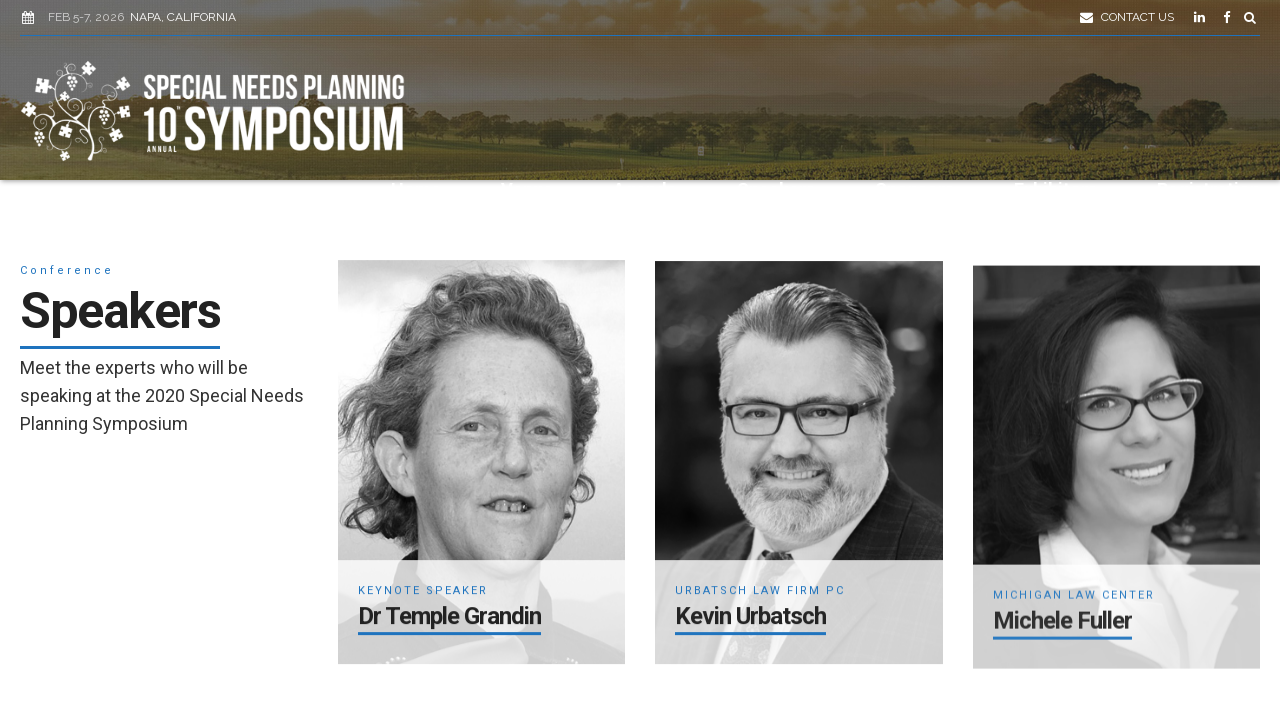

--- FILE ---
content_type: text/html; charset=UTF-8
request_url: https://sntsymposium.com/speakers-2020/
body_size: 18218
content:
<!DOCTYPE html>
<html lang="en-US" data-bt-theme="Eventim 1.4.0">
<head>
	
			<meta charset="UTF-8">
		<meta name="viewport" content="width=device-width, initial-scale=1, maximum-scale=1, user-scalable=no">
		<meta name="mobile-web-app-capable" content="yes">
		<meta name="apple-mobile-web-app-capable" content="yes"><title>speakers-2020 &#8211; Special Needs Planning Symposium | 2026</title>
<meta name='robots' content='max-image-preview:large' />
<link rel='dns-prefetch' href='//maxcdn.bootstrapcdn.com' />
<link rel='dns-prefetch' href='//fonts.googleapis.com' />
<link rel='dns-prefetch' href='//s.w.org' />
<link rel="alternate" type="application/rss+xml" title="Special Needs Planning Symposium | 2026 &raquo; Feed" href="https://sntsymposium.com/feed/" />
<link rel="alternate" type="application/rss+xml" title="Special Needs Planning Symposium | 2026 &raquo; Comments Feed" href="https://sntsymposium.com/comments/feed/" />
		<script type="text/javascript">
			window._wpemojiSettings = {"baseUrl":"https:\/\/s.w.org\/images\/core\/emoji\/13.0.1\/72x72\/","ext":".png","svgUrl":"https:\/\/s.w.org\/images\/core\/emoji\/13.0.1\/svg\/","svgExt":".svg","source":{"wpemoji":"https:\/\/sntsymposium.com\/wp-includes\/js\/wp-emoji.js?ver=5.7.14","twemoji":"https:\/\/sntsymposium.com\/wp-includes\/js\/twemoji.js?ver=5.7.14"}};
			/**
 * @output wp-includes/js/wp-emoji-loader.js
 */

( function( window, document, settings ) {
	var src, ready, ii, tests;

	// Create a canvas element for testing native browser support of emoji.
	var canvas = document.createElement( 'canvas' );
	var context = canvas.getContext && canvas.getContext( '2d' );

	/**
	 * Checks if two sets of Emoji characters render the same visually.
	 *
	 * @since 4.9.0
	 *
	 * @private
	 *
	 * @param {number[]} set1 Set of Emoji character codes.
	 * @param {number[]} set2 Set of Emoji character codes.
	 *
	 * @return {boolean} True if the two sets render the same.
	 */
	function emojiSetsRenderIdentically( set1, set2 ) {
		var stringFromCharCode = String.fromCharCode;

		// Cleanup from previous test.
		context.clearRect( 0, 0, canvas.width, canvas.height );
		context.fillText( stringFromCharCode.apply( this, set1 ), 0, 0 );
		var rendered1 = canvas.toDataURL();

		// Cleanup from previous test.
		context.clearRect( 0, 0, canvas.width, canvas.height );
		context.fillText( stringFromCharCode.apply( this, set2 ), 0, 0 );
		var rendered2 = canvas.toDataURL();

		return rendered1 === rendered2;
	}

	/**
	 * Detects if the browser supports rendering emoji or flag emoji.
	 *
	 * Flag emoji are a single glyph made of two characters, so some browsers
	 * (notably, Firefox OS X) don't support them.
	 *
	 * @since 4.2.0
	 *
	 * @private
	 *
	 * @param {string} type Whether to test for support of "flag" or "emoji".
	 *
	 * @return {boolean} True if the browser can render emoji, false if it cannot.
	 */
	function browserSupportsEmoji( type ) {
		var isIdentical;

		if ( ! context || ! context.fillText ) {
			return false;
		}

		/*
		 * Chrome on OS X added native emoji rendering in M41. Unfortunately,
		 * it doesn't work when the font is bolder than 500 weight. So, we
		 * check for bold rendering support to avoid invisible emoji in Chrome.
		 */
		context.textBaseline = 'top';
		context.font = '600 32px Arial';

		switch ( type ) {
			case 'flag':
				/*
				 * Test for Transgender flag compatibility. This flag is shortlisted for the Emoji 13 spec,
				 * but has landed in Twemoji early, so we can add support for it, too.
				 *
				 * To test for support, we try to render it, and compare the rendering to how it would look if
				 * the browser doesn't render it correctly (white flag emoji + transgender symbol).
				 */
				isIdentical = emojiSetsRenderIdentically(
					[ 0x1F3F3, 0xFE0F, 0x200D, 0x26A7, 0xFE0F ],
					[ 0x1F3F3, 0xFE0F, 0x200B, 0x26A7, 0xFE0F ]
				);

				if ( isIdentical ) {
					return false;
				}

				/*
				 * Test for UN flag compatibility. This is the least supported of the letter locale flags,
				 * so gives us an easy test for full support.
				 *
				 * To test for support, we try to render it, and compare the rendering to how it would look if
				 * the browser doesn't render it correctly ([U] + [N]).
				 */
				isIdentical = emojiSetsRenderIdentically(
					[ 0xD83C, 0xDDFA, 0xD83C, 0xDDF3 ],
					[ 0xD83C, 0xDDFA, 0x200B, 0xD83C, 0xDDF3 ]
				);

				if ( isIdentical ) {
					return false;
				}

				/*
				 * Test for English flag compatibility. England is a country in the United Kingdom, it
				 * does not have a two letter locale code but rather an five letter sub-division code.
				 *
				 * To test for support, we try to render it, and compare the rendering to how it would look if
				 * the browser doesn't render it correctly (black flag emoji + [G] + [B] + [E] + [N] + [G]).
				 */
				isIdentical = emojiSetsRenderIdentically(
					[ 0xD83C, 0xDFF4, 0xDB40, 0xDC67, 0xDB40, 0xDC62, 0xDB40, 0xDC65, 0xDB40, 0xDC6E, 0xDB40, 0xDC67, 0xDB40, 0xDC7F ],
					[ 0xD83C, 0xDFF4, 0x200B, 0xDB40, 0xDC67, 0x200B, 0xDB40, 0xDC62, 0x200B, 0xDB40, 0xDC65, 0x200B, 0xDB40, 0xDC6E, 0x200B, 0xDB40, 0xDC67, 0x200B, 0xDB40, 0xDC7F ]
				);

				return ! isIdentical;
			case 'emoji':
				/*
				 * So easy, even a baby could do it!
				 *
				 *  To test for Emoji 13 support, try to render a new emoji: Man Feeding Baby.
				 *
				 * The Man Feeding Baby emoji is a ZWJ sequence combining 👨 Man, a Zero Width Joiner and 🍼 Baby Bottle.
				 *
				 * 0xD83D, 0xDC68 == Man emoji.
				 * 0x200D == Zero-Width Joiner (ZWJ) that links the two code points for the new emoji or
				 * 0x200B == Zero-Width Space (ZWS) that is rendered for clients not supporting the new emoji.
				 * 0xD83C, 0xDF7C == Baby Bottle.
				 *
				 * When updating this test for future Emoji releases, ensure that individual emoji that make up the
				 * sequence come from older emoji standards.
				 */
				isIdentical = emojiSetsRenderIdentically(
					[0xD83D, 0xDC68, 0x200D, 0xD83C, 0xDF7C],
					[0xD83D, 0xDC68, 0x200B, 0xD83C, 0xDF7C]
				);

				return ! isIdentical;
		}

		return false;
	}

	/**
	 * Adds a script to the head of the document.
	 *
	 * @ignore
	 *
	 * @since 4.2.0
	 *
	 * @param {Object} src The url where the script is located.
	 * @return {void}
	 */
	function addScript( src ) {
		var script = document.createElement( 'script' );

		script.src = src;
		script.defer = script.type = 'text/javascript';
		document.getElementsByTagName( 'head' )[0].appendChild( script );
	}

	tests = Array( 'flag', 'emoji' );

	settings.supports = {
		everything: true,
		everythingExceptFlag: true
	};

	/*
	 * Tests the browser support for flag emojis and other emojis, and adjusts the
	 * support settings accordingly.
	 */
	for( ii = 0; ii < tests.length; ii++ ) {
		settings.supports[ tests[ ii ] ] = browserSupportsEmoji( tests[ ii ] );

		settings.supports.everything = settings.supports.everything && settings.supports[ tests[ ii ] ];

		if ( 'flag' !== tests[ ii ] ) {
			settings.supports.everythingExceptFlag = settings.supports.everythingExceptFlag && settings.supports[ tests[ ii ] ];
		}
	}

	settings.supports.everythingExceptFlag = settings.supports.everythingExceptFlag && ! settings.supports.flag;

	// Sets DOMReady to false and assigns a ready function to settings.
	settings.DOMReady = false;
	settings.readyCallback = function() {
		settings.DOMReady = true;
	};

	// When the browser can not render everything we need to load a polyfill.
	if ( ! settings.supports.everything ) {
		ready = function() {
			settings.readyCallback();
		};

		/*
		 * Cross-browser version of adding a dom ready event.
		 */
		if ( document.addEventListener ) {
			document.addEventListener( 'DOMContentLoaded', ready, false );
			window.addEventListener( 'load', ready, false );
		} else {
			window.attachEvent( 'onload', ready );
			document.attachEvent( 'onreadystatechange', function() {
				if ( 'complete' === document.readyState ) {
					settings.readyCallback();
				}
			} );
		}

		src = settings.source || {};

		if ( src.concatemoji ) {
			addScript( src.concatemoji );
		} else if ( src.wpemoji && src.twemoji ) {
			addScript( src.twemoji );
			addScript( src.wpemoji );
		}
	}

} )( window, document, window._wpemojiSettings );
		</script>
		<style type="text/css">
img.wp-smiley,
img.emoji {
	display: inline !important;
	border: none !important;
	box-shadow: none !important;
	height: 1em !important;
	width: 1em !important;
	margin: 0 .07em !important;
	vertical-align: -0.1em !important;
	background: none !important;
	padding: 0 !important;
}
</style>
	<link rel='stylesheet' id='font-awesome-css'  href='https://maxcdn.bootstrapcdn.com/font-awesome/4.7.0/css/font-awesome.min.css?ver=5.7.14' type='text/css' media='all' />
<link rel='stylesheet' id='wp-block-library-css'  href='https://sntsymposium.com/wp-includes/css/dist/block-library/style.css?ver=5.7.14' type='text/css' media='all' />
<link rel='stylesheet' id='wc-block-vendors-style-css'  href='https://sntsymposium.com/wp-content/plugins/woocommerce/packages/woocommerce-blocks/build/vendors-style.css?ver=1685119908' type='text/css' media='all' />
<link rel='stylesheet' id='wc-block-style-css'  href='https://sntsymposium.com/wp-content/plugins/woocommerce/packages/woocommerce-blocks/build/style.css?ver=1685119908' type='text/css' media='all' />
<link rel='stylesheet' id='contact-form-7-css'  href='https://sntsymposium.com/wp-content/plugins/contact-form-7/includes/css/styles.css?ver=5.4.2' type='text/css' media='all' />
<link rel='stylesheet' id='fooevents-seating-style-css'  href='https://sntsymposium.com/wp-content/plugins/fooevents_seating/css/seating.css?ver=1.9.2' type='text/css' media='all' />
<link rel='stylesheet' id='dashicons-css'  href='https://sntsymposium.com/wp-includes/css/dashicons.css?ver=5.7.14' type='text/css' media='all' />
<link rel='stylesheet' id='wp-jquery-ui-dialog-css'  href='https://sntsymposium.com/wp-includes/css/jquery-ui-dialog.css?ver=5.7.14' type='text/css' media='all' />
<style id='woocommerce-inline-inline-css' type='text/css'>
.woocommerce form .form-row .required { visibility: visible; }
</style>
<link rel='stylesheet' id='wt-smart-coupon-for-woo-css'  href='https://sntsymposium.com/wp-content/plugins/wt-smart-coupons-for-woocommerce/public/css/wt-smart-coupon-public.css?ver=2.2.0' type='text/css' media='all' />
<link rel='stylesheet' id='eventim-style-css'  href='https://sntsymposium.com/wp-content/themes/eventim/style.css?ver=5.7.14' type='text/css' media='all' />
<style id='eventim-style-inline-css' type='text/css'>
input:not([type='checkbox']):not([type='radio']):not([type='submit']):focus, textarea:not([type='checkbox']):not([type='radio']):focus{-webkit-box-shadow: 0 0 4px 0 #1e73be; box-shadow: 0 0 4px 0 #1e73be;} a{ color: #1e73be;} select, input{font-family: Raleway;} body{font-family: "Raleway",Arial,sans-serif;} h1, h2, h3, h4, h5, h6{font-family: "Roboto";} .btContentHolder table thead th{ background-color: #1e73be;} .btHighlight > .rowItemContent{border: 3px solid #1e73be;} .btAccentColorBackground{background-color: #1e73be !important;} .btLightSkin .btText a, .btDarkSkin .btLightSkin .btText a, .btDarkSkin .btText a, .btLightSkin .btDarkSkin .btText a{color: #1e73be;} .menuPort{font-family: "Roboto";} .menuPort nav ul li a:hover{color: #1e73be !important;} .btMenuHorizontal .menuPort nav > ul > li.current-menu-ancestor > a, .btMenuHorizontal .menuPort nav > ul > li.current-menu-item > a{border-bottom: 2px solid #1e73be;} .btMenuHorizontal .menuPort nav > ul > li > ul li.current-menu-ancestor > a, .btMenuHorizontal .menuPort nav > ul > li > ul li.current-menu-item > a{color: #1e73be !important;} .subToggler:before{ color: #1e73be;} body.btMenuHorizontal .menuPort ul ul:before{ background-color: #1e73be;} html:not(.touch) body.btMenuRight.btMenuHorizontal .menuPort > nav > ul > li.btMenuWideDropdown > ul > li > a, html:not(.touch) body.btMenuLeft.btMenuHorizontal .menuPort > nav > ul > li.btMenuWideDropdown > ul > li > a{ border-bottom: 1px solid #1e73be;} .btMenuHorizontal .topBar .topBarPort:after{ background: #1e73be;} .btMenuHorizontal.btMenuBelowLogo .btBelowLogoArea{ border-top: 2px solid #1e73be;} body.btMenuVertical > .menuPort .btCloseVertical:before{ color: #1e73be;} body.btMenuVertical > .menuPort nav li.current-menu-ancestor > a, body.btMenuVertical > .menuPort nav li.current-menu-item > a{color: #1e73be !important;} @media (min-width: 1400px){.btMenuVerticalOn .btVerticalMenuTrigger .btIco a:before{color: #1e73be !important;} }a.btIconWidget:hover{color: #1e73be !important;} .btSpecialHeaderIcon .btIco .btIcoHolder:before, .btSpecialHeaderIcon .btIconWidgetTitle, .btSpecialHeaderIcon .btIconWidgetText{color: #1e73be !important;} .btMenuHorizontal .topBarInLogoArea .topBarInLogoAreaCell{border: 0 solid #1e73be;} .topBar .widget_search button, .topBarInMenu .widget_search button{ background: #1e73be;} .topBar .widget_search button:before, .topBarInMenu .widget_search button:before{ color: #1e73be;} .topBar .widget_search button:hover, .topBarInMenu .widget_search button:hover{background: #000000;} .btSearchInner.btFromTopBox{ background: #000000;} .btSearchInner.btFromTopBox button:before{ color: #1e73be;} .btDarkSkin .btSiteFooterWidgets, .btLightSkin .btDarkSkin .btSiteFooterWidgets{background: #000000;} .btDarkSkin .btSiteFooter, .btLightSkin .btDarkSkin .btSiteFooter{background: #1e73be;} .sticky .headline:before{ color: #1e73be;} .headline a{color: #1e73be;} .btPortfolioSingleItemColumns dt{color: #1e73be;} .btMediaBox.btQuote, .btMediaBox.btLink{ background-color: #1e73be;} .btArticleListItem.btBlogColumnView .btArticleListBodyAuthor a, .btPostSingleItemColumns .btArticleListBodyAuthor a{color: #1e73be !important;} .commentTxt p.edit-link a:hover, .commentTxt p.reply a:hover{color: #1e73be;} body:not(.btNoDashInSidebar) .btBox > h4:after, body:not(.btNoDashInSidebar) .btCustomMenu > h4:after{ border-bottom: 3px solid #1e73be;} .btBox .ppTxt .headline a:hover, .btCustomMenu .ppTxt .headline a:hover{color: #1e73be;} .btBox.widget_calendar table caption{background: #1e73be; font-family: "Roboto";} .btDarkSkin .btBox.widget_archive ul li:hover, .btLightSkin .btDarkSkin .btBox.widget_archive ul li:hover, .btDarkSkin .btBox.widget_categories ul li:hover, .btLightSkin .btDarkSkin .btBox.widget_categories ul li:hover{border-bottom: 1px solid #1e73be;} .btBox.widget_rss li a.rsswidget{font-family: "Roboto";} .btBox.widget_rss li cite:before{ color: #1e73be;} .btBox .btSearch button, .btBox .btSearch input[type=submit], form.woocommerce-product-search button, form.woocommerce-product-search input[type=submit]{ background: #1e73be;} form.wpcf7-form .wpcf7-submit{ background-color: #1e73be;} .fancy-select .trigger.open{color: #1e73be;} .fancy-select ul.options > li:hover{color: #1e73be;} .widget_shopping_cart .total{border-top: 2px solid #1e73be;} .widget_shopping_cart .widget_shopping_cart_content .mini_cart_item .ppRemove a.remove:hover:before{background-color: #1e73be;} .widget_price_filter .ui-slider .ui-slider-handle{ background-color: #1e73be;} .widget_layered_nav ul li.chosen a:hover:before, .widget_layered_nav ul li a:hover:before, .widget_layered_nav_filters ul li.chosen a:hover:before, .widget_layered_nav_filters ul li a:hover:before{background-color: #1e73be;} .btBox .tagcloud a, .btTags ul a{ background: #1e73be;} .header .btSubTitle .btArticleCategories a:not(:first-child):before, .header .btSuperTitle .btArticleCategories a:not(:first-child):before{ background-color: #1e73be;} .post-password-form input[type="submit"]{ background: #1e73be; font-family: "Roboto";} .btPagination{font-family: "Roboto";} .btPagination .paging a:after{ background-color: #1e73be; border: 2px solid #1e73be;} .btPagination .paging a:hover:after{color: #1e73be;} .comment-respond .btnOutline button[type="submit"]{font-family: "Roboto";} a#cancel-comment-reply-link:hover{color: #1e73be;} span.btHighlight{ background-color: #1e73be;} a.btContinueReading{ color: #1e73be;} .btShareArticle:before{background-color: #1e73be;} .asgItem.title a{color: #1e73be;} .btIco .btIcoHolder:before{color: #1e73be;} .btIco.btIcoFilledType.btIcoAccentColor .btIcoHolder:before, .btIco.btIcoOutlineType.btIcoAccentColor:hover .btIcoHolder:before{-webkit-box-shadow: 0 0 0 1em #1e73be inset; box-shadow: 0 0 0 1em #1e73be inset;} .btIco.btIcoFilledType.btIcoAccentColor:hover .btIcoHolder:before, .btIco.btIcoOutlineType.btIcoAccentColor .btIcoHolder:before{-webkit-box-shadow: 0 0 0 2px #1e73be inset; box-shadow: 0 0 0 2px #1e73be inset; color: #1e73be;} .btIco.btIcoFilledType.btIcoAlternateColor .btIcoHolder:before, .btIco.btIcoOutlineType.btIcoAlternateColor:hover .btIcoHolder:before{-webkit-box-shadow: 0 0 0 1em #e6361e inset; box-shadow: 0 0 0 1em #e6361e inset;} .btIco.btIcoFilledType.btIcoAlternateColor:hover .btIcoHolder:before, .btIco.btIcoOutlineType.btIcoAlternateColor .btIcoHolder:before{-webkit-box-shadow: 0 0 0 2px #e6361e inset; box-shadow: 0 0 0 2px #e6361e inset; color: #1e73be;} .btLightSkin .btIco.btIcoDefaultType.btIcoAccentColor .btIcoHolder:before, .btLightSkin .btIco.btIcoDefaultType.btIcoDefaultColor:hover .btIcoHolder:before, .btDarkSkin .btLightSkin .btIco.btIcoDefaultType.btIcoAccentColor .btIcoHolder:before, .btDarkSkin .btLightSkin .btIco.btIcoDefaultType.btIcoDefaultColor:hover .btIcoHolder:before, .btDarkSkin .btIco.btIcoDefaultType.btIcoAccentColor .btIcoHolder:before, .btDarkSkin .btIco.btIcoDefaultType.btIcoDefaultColor:hover .btIcoHolder:before, .btLightSkin .btDarkSkin .btIco.btIcoDefaultType.btIcoAccentColor .btIcoHolder:before, .btLightSkin .btDarkSkin .btIco.btIcoDefaultType.btIcoDefaultColor:hover .btIcoHolder:before{color: #1e73be;} .btIcoAccentColor span{color: #1e73be;} .btIcoDefaultColor:hover span{color: #1e73be;} .btnFilledStyle.btnAccentColor, .btnOutlineStyle.btnAccentColor:hover{background-color: #1e73be; border: 2px solid #1e73be;} .btnOutlineStyle.btnAccentColor, .btnFilledStyle.btnAccentColor:hover{ border: 2px solid #1e73be; color: #1e73be;} .btnOutlineStyle.btnAccentColor span, .btnFilledStyle.btnAccentColor:hover span, .btnOutlineStyle.btnAccentColor span:before, .btnFilledStyle.btnAccentColor:hover span:before, .btnOutlineStyle.btnAccentColor a, .btnFilledStyle.btnAccentColor:hover a, .btnOutlineStyle.btnAccentColor .btIco a:before, .btnFilledStyle.btnAccentColor:hover .btIco a:before, .btnOutlineStyle.btnAccentColor button, .btnFilledStyle.btnAccentColor:hover button{color: #1e73be !important;} .btnBorderlessStyle.btnAccentColor span, .btnBorderlessStyle.btnNormalColor:hover span, .btnBorderlessStyle.btnAccentColor span:before, .btnBorderlessStyle.btnNormalColor:hover span:before, .btnBorderlessStyle.btnAccentColor a, .btnBorderlessStyle.btnNormalColor:hover a, .btnBorderlessStyle.btnAccentColor .btIco a:before, .btnBorderlessStyle.btnNormalColor:hover .btIco a:before, .btnBorderlessStyle.btnAccentColor button, .btnBorderlessStyle.btnNormalColor:hover button{color: #1e73be;} .btnFilledStyle.btnAlternateColor, .btnOutlineStyle.btnAlternateColor:hover{background-color: #e6361e; border: 2px solid #e6361e;} .btnOutlineStyle.btnAlternateColor, .btnFilledStyle.btnAlternateColor:hover{ border: 2px solid #e6361e; color: #e6361e;} .btnOutlineStyle.btnAlternateColor span, .btnFilledStyle.btnAlternateColor:hover span, .btnOutlineStyle.btnAlternateColor span:before, .btnFilledStyle.btnAlternateColor:hover span:before, .btnOutlineStyle.btnAlternateColor a, .btnFilledStyle.btnAlternateColor:hover a, .btnOutlineStyle.btnAlternateColor .btIco a:before, .btnFilledStyle.btnAlternateColor:hover .btIco a:before, .btnOutlineStyle.btnAlternateColor button, .btnFilledStyle.btnAlternateColor:hover button{color: #e6361e !important;} .btnBorderlessStyle.btnAlternateColor span, .btnBorderlessStyle.btnAlternateColor span:before, .btnBorderlessStyle.btnAlternateColor a, .btnBorderlessStyle.btnAlternateColor .btIco a:before, .btnBorderlessStyle.btnAlternateColor button{color: #e6361e;} .btCounterHolder{font-family: "Roboto";} .btCounterHolder .btCountdownHolder .days_text, .btCounterHolder .btCountdownHolder .hours_text, .btCounterHolder .btCountdownHolder .minutes_text, .btCounterHolder .btCountdownHolder .seconds_text{ color: #1e73be;} .btProgressContent .btProgressAnim{background-color: #1e73be;} .btProgressBarLineStyle .btProgressContent .btProgressAnim{ color: #1e73be; border-bottom: 4px solid #1e73be;} .bpgPhoto .captionPane{ background-color: #1e73be !important;} .btPriceTable .btPriceTableHeader{background: #1e73be;} .btPriceTableSticker{ font-family: "Roboto";} .header .btSuperTitle{font-family: "Roboto"; color: #1e73be;} .header .btSubTitle{font-family: "Roboto";} .btDash.bottomDash .dash:after, .btDash.topDash .dash:before{ border-bottom: 3px solid #1e73be;} .header.large .dash:after, .header.large .dash:before{border-color: #1e73be;} .header.large .btSubTitle a:hover{color: #1e73be;} .header.huge .dash:after, .header.huge .dash:before{border-color: #1e73be;} .btGridContent .header .btSuperTitle a:hover{color: #1e73be;} .btCatFilter .btCatFilterItem:hover{color: #1e73be;} .btCatFilter .btCatFilterItem.active{color: #1e73be;} h4.nbs a .nbsImage .nbsImgHolder{ border: 3px solid #1e73be;} h4.nbs a .nbsItem .nbsDir{ color: #1e73be; font-family: "Roboto";} h4.nbs a:before, h4.nbs a:after{ background-color: #1e73be; -webkit-box-shadow: inset 0 0 0 2px #1e73be; box-shadow: inset 0 0 0 2px #1e73be;} h4.nbs.nsPrev a:hover:before, h4.nbs.nsNext a:hover:after{ color: #1e73be;} .btInfoBar .btInfoBarMeta p strong{color: #1e73be;} .recentTweets small:before{ color: #1e73be;} .tabsHeader li{ font-family: "Roboto";} .tabsHeader li:hover a, .tabsHeader li.on a{color: #1e73be;} .tabsVertical .tabAccordionTitle{ font-family: "Roboto";} .tabsVertical .tabAccordionTitle.on{background: #1e73be;} .btAnimNav li.btAnimNavDot{ color: #1e73be; font-family: Roboto;} .btAnimNav li.btAnimNavNext, .btAnimNav li.btAnimNavPrev{ background-color: #1e73be;} .btAnimNav li.btAnimNavNext:hover, .btAnimNav li.btAnimNavPrev:hover{ color: #1e73be;} .headline b.animate.animated{color: #1e73be;} p.demo_store{ background-color: #1e73be;} .woocommerce .woocommerce-error, .woocommerce .woocommerce-info, .woocommerce .woocommerce-message, .woocommerce-page .woocommerce-error, .woocommerce-page .woocommerce-info, .woocommerce-page .woocommerce-message{ border-top: 2px solid #1e73be;} .woocommerce .woocommerce-info a: not(.button), .woocommerce .woocommerce-message a: not(.button), .woocommerce-page .woocommerce-info a: not(.button), .woocommerce-page .woocommerce-message a: not(.button){color: #1e73be;} .woocommerce .woocommerce-info, .woocommerce .woocommerce-message, .woocommerce-page .woocommerce-info, .woocommerce-page .woocommerce-message{border-top-color: #1e73be;} .woocommerce .woocommerce-message:before, .woocommerce .woocommerce-info:before, .woocommerce-page .woocommerce-message:before, .woocommerce-page .woocommerce-info:before{ color: #1e73be;} .woocommerce a.button, .woocommerce input[type="submit"], .woocommerce button[type="submit"], .woocommerce input.button, .woocommerce input.alt:hover, .woocommerce a.button.alt:hover, .woocommerce .button.alt:hover, .woocommerce button.alt:hover, .woocommerce-page a.button, .woocommerce-page input[type="submit"], .woocommerce-page button[type="submit"], .woocommerce-page input.button, .woocommerce-page input.alt:hover, .woocommerce-page a.button.alt:hover, .woocommerce-page .button.alt:hover, .woocommerce-page button.alt:hover{ border: 2px solid #1e73be; color: #1e73be;} .woocommerce a.button:hover, .woocommerce input[type="submit"]:hover, .woocommerce .button:hover, .woocommerce button:hover, .woocommerce input.alt, .woocommerce a.button.alt, .woocommerce .button.alt, .woocommerce button.alt, .woocommerce-page a.button:hover, .woocommerce-page input[type="submit"]:hover, .woocommerce-page .button:hover, .woocommerce-page button:hover, .woocommerce-page input.alt, .woocommerce-page a.button.alt, .woocommerce-page .button.alt, .woocommerce-page button.alt{background-color: #1e73be;} .woocommerce p.lost_password:before, .woocommerce-page p.lost_password:before{ color: #1e73be;} .woocommerce form.login p.lost_password a:hover, .woocommerce-page form.login p.lost_password a:hover{color: #1e73be;} .woocommerce div.product .stock, .woocommerce-page div.product .stock{color: #1e73be;} .woocommerce div.product div.images .woocommerce-product-gallery__wrapper .woocommerce-product-gallery__image:not(:first-child):after, .woocommerce-page div.product div.images .woocommerce-product-gallery__wrapper .woocommerce-product-gallery__image:not(:first-child):after{ background: #1e73be;} .woocommerce div.product a.reset_variations:hover, .woocommerce-page div.product a.reset_variations:hover{color: #1e73be;} .woocommerce .products ul li.product .btPriceTableSticker, .woocommerce ul.products li.product .btPriceTableSticker, .woocommerce-page .products ul li.product .btPriceTableSticker, .woocommerce-page ul.products li.product .btPriceTableSticker{ background: #1e73be;} .woocommerce nav.woocommerce-pagination ul li a:focus, .woocommerce nav.woocommerce-pagination ul li a:hover, .woocommerce nav.woocommerce-pagination ul li a.next, .woocommerce nav.woocommerce-pagination ul li a.prev, .woocommerce nav.woocommerce-pagination ul li span.current, .woocommerce-page nav.woocommerce-pagination ul li a:focus, .woocommerce-page nav.woocommerce-pagination ul li a:hover, .woocommerce-page nav.woocommerce-pagination ul li a.next, .woocommerce-page nav.woocommerce-pagination ul li a.prev, .woocommerce-page nav.woocommerce-pagination ul li span.current{background: #1e73be;} .woocommerce .star-rating span:before, .woocommerce-page .star-rating span:before{ color: #1e73be;} .woocommerce p.stars a[class^="star-"].active:after, .woocommerce p.stars a[class^="star-"]:hover:after, .woocommerce-page p.stars a[class^="star-"].active:after, .woocommerce-page p.stars a[class^="star-"]:hover:after{color: #1e73be;} .woocommerce-cart table.cart td.product-remove a.remove{ color: #1e73be; border: 1px solid #1e73be;} .woocommerce-cart table.cart td.product-remove a.remove:hover{background-color: #1e73be;} .woocommerce-cart .cart_totals .discount td{color: #1e73be;} .woocommerce-account header.title .edit{ color: #1e73be;} .woocommerce-account header.title .edit:before{ color: #1e73be;} .btLightSkin.woocommerce-page .product .headline a:hover, .btDarkSkin .btLightSkin.woocommerce-page .product .headline a:hover, .btDarkSkin.woocommerce-page .product .headline a:hover, .btLightSkin .btDarkSkin.woocommerce-page .product .headline a:hover{color: #1e73be;} .select2-container--default .select2-results__option--highlighted[aria-selected], .select2-container--default .select2-results__option--highlighted[data-selected]{background-color: #1e73be;} .btQuoteBooking .btContactNext{ border: #1e73be 2px solid; color: #1e73be;} .btQuoteBooking .btContactNext:hover, .btQuoteBooking .btContactNext:active{background-color: #1e73be !important;} .btQuoteBooking .btQuoteSwitch:hover{-webkit-box-shadow: 0 0 0 #1e73be inset,0 1px 5px rgba(0,0,0,.2); box-shadow: 0 0 0 #1e73be inset,0 1px 5px rgba(0,0,0,.2);} .btQuoteBooking .btQuoteSwitch.on .btQuoteSwitchInner{ background: #1e73be;} .btQuoteBooking .dd.ddcommon.borderRadiusTp .ddTitleText, .btQuoteBooking .dd.ddcommon.borderRadiusBtm .ddTitleText{ -webkit-box-shadow: 5px 0 0 #1e73be inset,0 2px 10px rgba(0,0,0,.2); box-shadow: 5px 0 0 #1e73be inset,0 2px 10px rgba(0,0,0,.2);} .btQuoteBooking .ui-slider .ui-slider-handle{ background: #1e73be;} .btQuoteBooking .btQuoteBookingForm .btQuoteTotal{ background: #1e73be;} .btQuoteBooking .btContactFieldMandatory.btContactFieldError input, .btQuoteBooking .btContactFieldMandatory.btContactFieldError textarea{border: 1px solid #1e73be; -webkit-box-shadow: 0 0 0 1px #1e73be inset; box-shadow: 0 0 0 1px #1e73be inset;} .btQuoteBooking .btContactFieldMandatory.btContactFieldError .dd.ddcommon.borderRadius .ddTitleText{border: 1px solid #1e73be; -webkit-box-shadow: 0 0 0 1px #1e73be inset; box-shadow: 0 0 0 1px #1e73be inset;} .btQuoteBooking .btContactFieldMandatory.btContactFieldError input:hover, .btQuoteBooking .btContactFieldMandatory.btContactFieldError textarea:hover{-webkit-box-shadow: 0 0 0 1px #1e73be inset,0 0 0 #1e73be inset,0 1px 5px rgba(0,0,0,.2); box-shadow: 0 0 0 1px #1e73be inset,0 0 0 #1e73be inset,0 1px 5px rgba(0,0,0,.2);} .btQuoteBooking .btContactFieldMandatory.btContactFieldError .dd.ddcommon.borderRadius:hover .ddTitleText{-webkit-box-shadow: 0 0 0 1px #1e73be inset,0 0 0 #1e73be inset,0 1px 5px rgba(0,0,0,.2); box-shadow: 0 0 0 1px #1e73be inset,0 0 0 #1e73be inset,0 1px 5px rgba(0,0,0,.2);} .btQuoteBooking .btContactFieldMandatory.btContactFieldError input:focus, .btQuoteBooking .btContactFieldMandatory.btContactFieldError textarea:focus{-webkit-box-shadow: 0 0 0 1px #1e73be inset,5px 0 0 #1e73be inset,0 1px 5px rgba(0,0,0,.2); box-shadow: 0 0 0 1px #1e73be inset,5px 0 0 #1e73be inset,0 1px 5px rgba(0,0,0,.2);} .btQuoteBooking .btContactFieldMandatory.btContactFieldError .dd.ddcommon.borderRadiusTp .ddTitleText{-webkit-box-shadow: 0 0 0 1px #1e73be inset,5px 0 0 #1e73be inset,0 1px 5px rgba(0,0,0,.2); box-shadow: 0 0 0 1px #1e73be inset,5px 0 0 #1e73be inset,0 1px 5px rgba(0,0,0,.2);} .btQuoteBooking .btSubmitMessage{color: #1e73be;} .btDatePicker .ui-datepicker-header{ background-color: #1e73be;} .btQuoteBooking .btContactSubmit{ background-color: #1e73be; border: 2px solid #1e73be;} .btQuoteBooking .btContactSubmit:hover{ color: #1e73be;} .btPayPalButton:hover{-webkit-box-shadow: 0 0 0 #1e73be inset,0 1px 5px rgba(0,0,0,.2); box-shadow: 0 0 0 #1e73be inset,0 1px 5px rgba(0,0,0,.2);} .wp-block-button__link:hover{color: #1e73be !important;}
</style>
<link rel='stylesheet' id='eventim-magnific-popup-css'  href='https://sntsymposium.com/wp-content/themes/eventim/magnific-popup.css?ver=5.7.14' type='text/css' media='all' />
<link rel='stylesheet' id='eventim-fonts-css'  href='https://fonts.googleapis.com/css?family=Raleway%3A100%2C200%2C300%2C400%2C500%2C600%2C700%2C800%2C900%2C100italic%2C200italic%2C300italic%2C400italic%2C500italic%2C600italic%2C700italic%2C800italic%2C900italic%7CRoboto%3A100%2C200%2C300%2C400%2C500%2C600%2C700%2C800%2C900%2C100italic%2C200italic%2C300italic%2C400italic%2C500italic%2C600italic%2C700italic%2C800italic%2C900italic%7CRoboto%3A100%2C200%2C300%2C400%2C500%2C600%2C700%2C800%2C900%2C100italic%2C200italic%2C300italic%2C400italic%2C500italic%2C600italic%2C700italic%2C800italic%2C900italic%7CRoboto%3A100%2C200%2C300%2C400%2C500%2C600%2C700%2C800%2C900%2C100italic%2C200italic%2C300italic%2C400italic%2C500italic%2C600italic%2C700italic%2C800italic%2C900italic%7CRoboto%3A100%2C200%2C300%2C400%2C500%2C600%2C700%2C800%2C900%2C100italic%2C200italic%2C300italic%2C400italic%2C500italic%2C600italic%2C700italic%2C800italic%2C900italic&#038;subset=latin%2Clatin-ext&#038;ver=1.0.0' type='text/css' media='all' />
<link rel='stylesheet' id='alg-wc-checkout-files-upload-ajax-css'  href='https://sntsymposium.com/wp-content/plugins/checkout-files-upload-woocommerce/includes/css/alg-wc-checkout-files-upload-ajax.css?ver=2.2.2' type='text/css' media='all' />
<script type='text/javascript' src='https://sntsymposium.com/wp-includes/js/jquery/jquery.js?ver=3.5.1' id='jquery-core-js'></script>
<script type='text/javascript' src='https://sntsymposium.com/wp-includes/js/jquery/jquery-migrate.js?ver=3.3.2' id='jquery-migrate-js'></script>
<script type='text/javascript' src='https://sntsymposium.com/wp-content/plugins/eventim/bt_elements.js?ver=5.7.14' id='bt_plugin_enqueue-js'></script>
<script type='text/javascript' id='wt-smart-coupon-for-woo-js-extra'>
/* <![CDATA[ */
var WTSmartCouponOBJ = {"ajaxurl":"https:\/\/sntsymposium.com\/wp-admin\/admin-ajax.php","wc_ajax_url":"https:\/\/sntsymposium.com\/?wc-ajax=","nonces":{"public":"62191386da","apply_coupon":"d7494172b0"},"labels":{"please_wait":"Please wait...","choose_variation":"Please choose a variation","error":"Error !!!"},"shipping_method":[],"payment_method":"","is_cart":""};
/* ]]> */
</script>
<script type='text/javascript' src='https://sntsymposium.com/wp-content/plugins/wt-smart-coupons-for-woocommerce/public/js/wt-smart-coupon-public.js?ver=2.2.0' id='wt-smart-coupon-for-woo-js'></script>
<script type='text/javascript' src='https://sntsymposium.com/wp-content/themes/eventim/js/slick.min.js?ver=5.7.14' id='slick-min-js'></script>
<script type='text/javascript' src='https://sntsymposium.com/wp-content/themes/eventim/js/jquery.magnific-popup.min.js?ver=5.7.14' id='jquery-magnific-popup-min-js'></script>
<script type='text/javascript' src='https://sntsymposium.com/wp-content/themes/eventim/js/iscroll.js?ver=5.7.14' id='iscroll-js'></script>
<script type='text/javascript' src='https://sntsymposium.com/wp-content/themes/eventim/js/fancySelect.js?ver=5.7.14' id='fancySelect-js'></script>
<script type='text/javascript' src='https://sntsymposium.com/wp-content/themes/eventim/js/html5shiv.min.js?ver=5.7.14' id='html5shiv-min-js'></script>
<script type='text/javascript' src='https://sntsymposium.com/wp-content/themes/eventim/js/respond.min.js?ver=5.7.14' id='respond-min-js'></script>
<script type='text/javascript' src='https://sntsymposium.com/wp-content/themes/eventim/js/header.misc.js?ver=5.7.14' id='eventim-header-misc-js'></script>
<script type='text/javascript' src='https://sntsymposium.com/wp-content/themes/eventim/js/misc.js?ver=5.7.14' id='eventim-misc-js'></script>
<script type='text/javascript' src='https://sntsymposium.com/wp-content/themes/eventim/js/dir.hover.js?ver=5.7.14' id='eventim-dir-hover-js'></script>
<script type='text/javascript' src='https://sntsymposium.com/wp-content/themes/eventim/js/sliders.js?ver=5.7.14' id='eventim-sliders-js'></script>
<script type='text/javascript' id='alg-wc-checkout-files-upload-ajax-js-extra'>
/* <![CDATA[ */
var ajax_object = {"ajax_url":"https:\/\/sntsymposium.com\/wp-admin\/admin-ajax.php"};
var alg_wc_checkout_files_upload = {"max_file_size":"0","max_file_size_exceeded_message":"Allowed file size exceeded (maximum 0 MB).","progress_bar_enabled":"1"};
/* ]]> */
</script>
<script type='text/javascript' src='https://sntsymposium.com/wp-content/plugins/checkout-files-upload-woocommerce/includes/js/alg-wc-checkout-files-upload-ajax.js?ver=2.2.2' id='alg-wc-checkout-files-upload-ajax-js'></script>
<link rel="https://api.w.org/" href="https://sntsymposium.com/wp-json/" /><link rel="alternate" type="application/json" href="https://sntsymposium.com/wp-json/wp/v2/pages/8351" /><link rel="EditURI" type="application/rsd+xml" title="RSD" href="https://sntsymposium.com/xmlrpc.php?rsd" />
<link rel="wlwmanifest" type="application/wlwmanifest+xml" href="https://sntsymposium.com/wp-includes/wlwmanifest.xml" /> 
<meta name="generator" content="WordPress 5.7.14" />
<meta name="generator" content="WooCommerce 5.5.4" />
<link rel="canonical" href="https://sntsymposium.com/speakers-2020/" />
<link rel='shortlink' href='https://sntsymposium.com/?p=8351' />
<link rel="alternate" type="application/json+oembed" href="https://sntsymposium.com/wp-json/oembed/1.0/embed?url=https%3A%2F%2Fsntsymposium.com%2Fspeakers-2020%2F" />
<link rel="alternate" type="text/xml+oembed" href="https://sntsymposium.com/wp-json/oembed/1.0/embed?url=https%3A%2F%2Fsntsymposium.com%2Fspeakers-2020%2F&#038;format=xml" />
<script>window.BoldThemesURI = "https://sntsymposium.com/wp-content/themes/eventim"; window.BoldThemesAJAXURL = "https://sntsymposium.com/wp-admin/admin-ajax.php";window.boldthemes_text = [];window.boldthemes_text.previous = 'previous';window.boldthemes_text.next = 'next';</script>	<noscript><style>.woocommerce-product-gallery{ opacity: 1 !important; }</style></noscript>
	<link rel="icon" href="https://sntsymposium.com/wp-content/uploads/2016/05/cropped-favicon-1-32x32.png" sizes="32x32" />
<link rel="icon" href="https://sntsymposium.com/wp-content/uploads/2016/05/cropped-favicon-1-192x192.png" sizes="192x192" />
<link rel="apple-touch-icon" href="https://sntsymposium.com/wp-content/uploads/2016/05/cropped-favicon-1-180x180.png" />
<meta name="msapplication-TileImage" content="https://sntsymposium.com/wp-content/uploads/2016/05/cropped-favicon-1-270x270.png" />
	
</head>

<body class="page-template-default page page-id-8351 theme-eventim woocommerce-no-js bodyPreloader btMenuRightEnabled btStickyEnabled btLightSkin btBelowMenu btNoSidebar" data-autoplay="0" >


<div class="btPageWrap" id="top">
	
    <header class="mainHeader btClear gutter ">
        <div class="port">
							<div class="topBar btClear">
					<div class="topBarPort btClear">
												<div class="topTools btTopToolsLeft btTextLeft">
							<span class="btIconWidget "><span class="btIconWidgetIcon"><span class="btIco btIcoDefaultType btIcoDefaultColor"><span  data-ico-fa="&#xf073;" class="btIcoHolder"></span></span></span><span class="btIconWidgetContent"><span class="btIconWidgetTitle">Feb 5-7, 2026</span><span class="btIconWidgetText">Napa, California</span></span></span>						</div><!-- /ttLeft -->
																		<div class="topTools btTopToolsRight btTextRight">
							<a href="https://sntsymposium.com/contact/" target="_self" class="btIconWidget "><span class="btIconWidgetIcon"><span class="btIco btIcoDefaultType btIcoDefaultColor"><span  data-ico-fa="&#xf0e0;" class="btIcoHolder"></span></span></span><span class="btIconWidgetContent"><span class="btIconWidgetText">Contact Us</span></span></a><a href="https://www.linkedin.com/in/urblaw" target="_self" class="btIconWidget "><span class="btIconWidgetIcon"><span class="btIco btIcoDefaultType btIcoDefaultColor"><span  data-ico-fa="&#xf0e1;" class="btIcoHolder"></span></span></span></a><a href="https://www.facebook.com/The-Urbatsch-Law-Firm-PC-Special-Needs-Planning-208812532581584/" target="_self" class="btIconWidget "><span class="btIconWidgetIcon"><span class="btIco btIcoDefaultType btIcoDefaultColor"><span  data-ico-fa="&#xf09a;" class="btIcoHolder"></span></span></span></a><div class="btTopBox widget_search"><h2 class="widgettitle">Search</h2>
<div class="btSearch"><span class="btIco btIcoDefaultType btIcoDefaultColor"><a href="#" target="_self" data-ico-fa="&#xf002;" class="btIcoHolder"></a></span>
            <div class="btSearchInner" role="search">
                    <div class="btSearchInnerContent">
                            <form action="https://sntsymposium.com/" method="get"><input type="text" name="s" placeholder="Looking for..." class="untouched">
                            <button type="submit" data-icon="&#xf105;"></button>
                            </form>
                            <div class="btSearchInnerClose"><span class="btIco btIcoOutlineType btIcoDefaultColor btIcoMediumSize"><a href="#" target="_self" data-ico-fa="&#xf00d;" class="btIcoHolder"></a></span></div>
                    </div>
            </div></div></div>						</div><!-- /ttRight -->
											</div><!-- /topBarPort -->
				</div><!-- /topBar -->
						<div class="btLogoArea menuHolder btClear">
									<span class="btVerticalMenuTrigger">&nbsp;<span class="btIco btIcoSmallSize btIcoDefaultColor btIcoDefaultType"><a href="#" target="_self" data-ico-fa="&#xf0c9;" class="btIcoHolder"></a></span></span>
					<span class="btHorizontalMenuTrigger">&nbsp;<span class="btIco btIcoSmallSize btIcoDefaultColor btIcoDefaultType"><a href="#" target="_self" data-ico-fa="&#xf0c9;" class="btIcoHolder"></a></span></span>
								<div class="logo">
					<span>
						<a href="https://sntsymposium.com/"><img class="btMainLogo" data-hw="2.9166666666667" src="https://sntsymposium.com/wp-content/uploads/2025/06/snt-10th-logo-blue.png" alt="Special Needs Planning Symposium | 2026"><img class="btAltLogo" src="https://sntsymposium.com/wp-content/uploads/2025/06/snt-10th-logo.png" alt="Special Needs Planning Symposium | 2026"></a>					</span>
				</div><!-- /logo -->
								<div class="menuPort">
											<nav>
						<ul id="menu-primary-menu" class="menu"><li id="menu-item-1719" class="menu-item menu-item-type-post_type menu-item-object-page menu-item-home menu-item-1719"><a href="https://sntsymposium.com/">Home</a></li><li id="menu-item-992" class="menu-item menu-item-type-post_type menu-item-object-page menu-item-992"><a href="https://sntsymposium.com/venue/">Venue</a></li><li id="menu-item-14306" class="menu-item menu-item-type-post_type menu-item-object-page menu-item-14306"><a href="https://sntsymposium.com/snt-symposium-agenda-2026/">Agenda</a></li><li id="menu-item-14289" class="menu-item menu-item-type-post_type menu-item-object-page menu-item-14289"><a href="https://sntsymposium.com/snt-symposium-speakers-for-2026/">Speakers</a></li><li id="menu-item-14122" class="menu-item menu-item-type-post_type menu-item-object-page menu-item-14122"><a href="https://sntsymposium.com/sponsors/">Sponsors</a></li><li id="menu-item-14164" class="menu-item menu-item-type-post_type menu-item-object-page menu-item-14164"><a href="https://sntsymposium.com/exhibit-hall/">Exhibitors</a></li><li id="menu-item-14037" class="menu-item menu-item-type-post_type menu-item-object-page menu-item-has-children menu-item-14037"><a href="https://sntsymposium.com/2026-registration/">Registration</a><ul class="sub-menu"><li id="menu-item-14241" class="menu-item menu-item-type-post_type menu-item-object-page menu-item-14241"><a href="https://sntsymposium.com/trisha-friedeberg-scholarship/">Trisha Friedeberg Scholarship</a></li><li id="menu-item-14245" class="menu-item menu-item-type-post_type menu-item-object-page menu-item-14245"><a href="https://sntsymposium.com/will-lindahl-scholarship/">Will Lindahl Scholarship</a></li></ul></li>
</ul>					</nav>
				</div><!-- .menuPort -->
			</div><!-- /menuHolder / btBelowLogoArea -->
		</div><!-- /port -->
    </header><!-- /.mainHeader -->
	<div class="btContentWrap btClear">
				<div class="btContentHolder">
						<div class="btContent">
			<div class="bt_rc_container"><section id="bt_section692b901f9d3fb"  class="boldSection topExtraSpaced bottomSmallSpaced btDarkSkin gutter btTopVertical wBackground cover" style="background-color:#ffffff;background-image:url('https://sntsymposium.com/wp-content/uploads/2015/12/header-small.jpg');box-shadow: 1px 1px 5px #999;"><div class="port"><div class="boldCell"><div class="boldCellInner"><div class="boldRow " ><div class="boldRowInner"></div></div></div></div></div></section><section id="bt_section692b901f9d4bc"  class="boldSection topSpaced bottomSpaced gutter inherit" ><div class="port"><div class="boldCell"><div class="boldCellInner"><div class="boldRow " ><div class="boldRowInner"><div class="rowItem col-md-3 col-sm-6 col-ms-12 btTextLeft inherit"  data-width="3"><div class="rowItemContent" ><header class="header btClear large btDash bottomDash" ><div class="btSuperTitle">Conference</div><div class="dash"><h2><span class="headline">Speakers</span></h2></div><div class="btSubTitle">Meet the experts who will be speaking at the 2020 Special Needs Planning Symposium</div></header></div></div><div class="rowItem col-md-3 col-sm-6 col-ms-12 btTextLeft animate animate-fadein animate-moveup btTextIndent inherit"  data-width="3"><div class="rowItemContent" ><div class="bpgPhoto  btHasTitles btHasComplexContent" > 
					<a href="https://sntsymposium.com/dr-temple-grandin/" target="_self"></a>
					<div class="boldPhotoBox"><div class="bpbItem"><div class="btImage"><img src="https://sntsymposium.com/wp-content/uploads/2019/04/temple-headshot.jpg" alt="https://sntsymposium.com/wp-content/uploads/2019/04/temple-headshot.jpg"></div></div></div>
					<div class="captionPane btDarkSkin">
						<div class="captionTable">
							<div class="captionCell">
								<div class="captionTxt"><header class="header btClear small btDash bottomDash" ><div class="btSuperTitle">Dr Temple</div><div class="dash"><h4><span class="headline">Grandin</span></h4></div><div class="btSubTitle">Dr. Grandin became a prominent author and speaker on both autism and animal behavior. Today she is a professor of Animal Science at Colorado State University</div></header></div>
							</div>
						</div>
					</div>
						<div class="btShowTitle">
							<span class="btShowTitleCaptionTxt"><header class="header btClear small btDash bottomDash" ><div class="btSuperTitle">Keynote Speaker</div><div class="dash"><h4><span class="headline">Dr Temple Grandin</span></h4></div></header></span>
						</div></div><div class="btClear btSeparator topSmallSpaced noBorder" ><hr></div></div></div><div class="rowItem col-md-3 col-sm-6 col-ms-12 btTextLeft animate animate-fadein animate-moveup btTextIndent inherit"  data-width="3"><div class="rowItemContent" ><div class="bpgPhoto  btHasTitles btHasComplexContent" > 
					<a href="https://sntsymposium.com/snt-speakers-2021/kevin-urbatsch/" target="_self"></a>
					<div class="boldPhotoBox"><div class="bpbItem"><div class="btImage"><img src="https://sntsymposium.com/wp-content/uploads/2015/12/Kevin-Urbatsch.png" alt="https://sntsymposium.com/wp-content/uploads/2015/12/Kevin-Urbatsch.png"></div></div></div>
					<div class="captionPane btDarkSkin">
						<div class="captionTable">
							<div class="captionCell">
								<div class="captionTxt"><header class="header btClear small btDash bottomDash" ><div class="btSuperTitle">Kevin</div><div class="dash"><h4><span class="headline">Urbatsch</span></h4></div><div class="btSubTitle">National Director for The Academy of Special Needs Planners. Author of several books on Special Needs Trusts. </div></header></div>
							</div>
						</div>
					</div>
						<div class="btShowTitle">
							<span class="btShowTitleCaptionTxt"><header class="header btClear small btDash bottomDash" ><div class="btSuperTitle">Urbatsch Law Firm PC</div><div class="dash"><h4><span class="headline">Kevin Urbatsch</span></h4></div></header></span>
						</div></div><div class="btClear btSeparator topSmallSpaced noBorder" ><hr></div></div></div><div class="rowItem col-md-3 col-sm-6 col-ms-12 btTextLeft animate animate-fadein animate-moveup btTextIndent inherit"  data-width="3"><div class="rowItemContent" ><div class="bpgPhoto  btHasTitles btHasComplexContent" > 
					<a href="https://sntsymposium.com/snt-speakers-2021/michele-fuller/" target="_self"></a>
					<div class="boldPhotoBox"><div class="bpbItem"><div class="btImage"><img src="https://sntsymposium.com/wp-content/uploads/2015/12/Michele-1.jpg" alt="https://sntsymposium.com/wp-content/uploads/2015/12/Michele-1.jpg"></div></div></div>
					<div class="captionPane btDarkSkin">
						<div class="captionTable">
							<div class="captionCell">
								<div class="captionTxt"><header class="header btClear small btDash bottomDash" ><div class="btSuperTitle">Michele</div><div class="dash"><h4><span class="headline">Fuller</span></h4></div><div class="btSubTitle">Special Needs Planning Attorney of the Year, Women in Law 2015. Elder Law, Pooled trust, Special Needs Expert.</div></header></div>
							</div>
						</div>
					</div>
						<div class="btShowTitle">
							<span class="btShowTitleCaptionTxt"><header class="header btClear small btDash bottomDash" ><div class="btSuperTitle">Michigan Law Center</div><div class="dash"><h4><span class="headline">Michele Fuller</span></h4></div></header></span>
						</div></div><div class="btClear btSeparator topSmallSpaced noBorder" ><hr></div></div></div></div></div><div class="boldRow " ><div class="boldRowInner"><div class="rowItem col-md-12 col-ms-12  btTextLeft animate animate-fadein animate-moveup inherit"  data-width="12"><div class="rowItemContent" ><div class="btClear btSeparator topSmallSpaced noBorder" ><hr></div></div></div></div></div><div class="boldRow " ><div class="boldRowInner"><div class="rowItem col-md-3 col-sm-6 col-ms-12 btTextLeft animate animate-fadein animate-moveup inherit"  data-width="3"><div class="rowItemContent" ><div class="bpgPhoto  btHasTitles btHasComplexContent" > 
					<a href="https://sntsymposium.com/frank-acuna/" target="_self"></a>
					<div class="boldPhotoBox"><div class="bpbItem"><div class="btImage"><img src="https://sntsymposium.com/wp-content/uploads/2015/12/frank-acuna-profile.jpg" alt="https://sntsymposium.com/wp-content/uploads/2015/12/frank-acuna-profile.jpg"></div></div></div>
					<div class="captionPane btDarkSkin">
						<div class="captionTable">
							<div class="captionCell">
								<div class="captionTxt"><header class="header btClear small btDash bottomDash" ><div class="btSuperTitle">Frank</div><div class="dash"><h4><span class="headline">Acuna</span></h4></div></header></div>
							</div>
						</div>
					</div>
						<div class="btShowTitle">
							<span class="btShowTitleCaptionTxt"><header class="header btClear small btDash bottomDash" ><div class="btSuperTitle">Acuna Regli</div><div class="dash"><h4><span class="headline">Frank Acuna</span></h4></div></header></span>
						</div></div><div class="btClear btSeparator topSmallSpaced noBorder" ><hr></div></div></div><div class="rowItem col-md-3 col-sm-6 col-ms-12 btTextLeft animate animate-fadein animate-moveup inherit"  data-width="3"><div class="rowItemContent" ><div class="bpgPhoto  btHasTitles btHasComplexContent" > 
					<a href="https://sntsymposium.com/joe-anderson/" target="_self"></a>
					<div class="boldPhotoBox"><div class="bpbItem"><div class="btImage"><img src="https://sntsymposium.com/wp-content/uploads/2015/12/joe-anderson.jpg" alt="https://sntsymposium.com/wp-content/uploads/2015/12/joe-anderson.jpg"></div></div></div>
					<div class="captionPane btDarkSkin">
						<div class="captionTable">
							<div class="captionCell">
								<div class="captionTxt"><header class="header btClear small btDash bottomDash" ><div class="btSuperTitle">Joe Anderson</div><div class="dash"><h4><span class="headline">Medivest<br></span></h4></div><div class="btSubTitle">VP of Business Development</div></header></div>
							</div>
						</div>
					</div>
						<div class="btShowTitle">
							<span class="btShowTitleCaptionTxt"><header class="header btClear small btDash bottomDash" ><div class="btSuperTitle">Medivest </div><div class="dash"><h4><span class="headline">Joe Anderson</span></h4></div></header></span>
						</div></div><div class="btClear btSeparator topSmallSpaced noBorder" ><hr></div></div></div><div class="rowItem col-md-3 col-sm-6 col-ms-12 btTextLeft animate animate-fadein animate-moveup inherit"  data-width="3"><div class="rowItemContent" ><div class="bpgPhoto  btHasTitles btHasComplexContent" > 
					<a href="https://sntsymposium.com/fay-blix-2/" target="_self"></a>
					<div class="boldPhotoBox"><div class="bpbItem"><div class="btImage"><img src="https://sntsymposium.com/wp-content/uploads/2019/06/fay-blix.jpg" alt="https://sntsymposium.com/wp-content/uploads/2019/06/fay-blix.jpg"></div></div></div>
					<div class="captionPane btDarkSkin">
						<div class="captionTable">
							<div class="captionCell">
								<div class="captionTxt"><header class="header btClear small btDash bottomDash" ><div class="btSuperTitle">Fay</div><div class="dash"><h4><span class="headline">Blix</span></h4></div><div class="btSubTitle">Law Offices of Fay Blix</div></header></div>
							</div>
						</div>
					</div>
						<div class="btShowTitle">
							<span class="btShowTitleCaptionTxt"><header class="header btClear small btDash bottomDash" ><div class="btSuperTitle">Law Office of Fay Blix</div><div class="dash"><h4><span class="headline">Fay Blix, Esq.</span></h4></div></header></span>
						</div></div><div class="btClear btSeparator topSmallSpaced noBorder" ><hr></div></div></div><div class="rowItem col-md-3 col-sm-6 col-ms-12 btTextLeft animate animate-fadein animate-moveup inherit"  data-width="3"><div class="rowItemContent" ><div class="bpgPhoto  btHasTitles btHasComplexContent" > 
					<a href="https://sntsymposium.com/susanne-b-cohen/" target="_self"></a>
					<div class="boldPhotoBox"><div class="bpbItem"><div class="btImage"><img src="https://sntsymposium.com/wp-content/uploads/2016/06/Susanne-Cohen.jpg" alt="https://sntsymposium.com/wp-content/uploads/2016/06/Susanne-Cohen.jpg"></div></div></div>
					<div class="captionPane btDarkSkin">
						<div class="captionTable">
							<div class="captionCell">
								<div class="captionTxt"><header class="header btClear small btDash bottomDash" ><div class="btSuperTitle">Susanne</div><div class="dash"><h4><span class="headline">Cohen</span></h4></div><div class="btSubTitle">Special needs planning, conservatorships and trust administration</div></header></div>
							</div>
						</div>
					</div>
						<div class="btShowTitle">
							<span class="btShowTitleCaptionTxt"><header class="header btClear small btDash bottomDash" ><div class="btSuperTitle">Hahn &amp; Hahn LLP</div><div class="dash"><h4><span class="headline">Susanne B. Cohen</span></h4></div></header></span>
						</div></div><div class="btClear btSeparator topSmallSpaced noBorder" ><hr></div></div></div></div></div><div class="boldRow " ><div class="boldRowInner"><div class="rowItem col-md-12 col-ms-12  btTextLeft animate animate-fadein animate-moveup inherit"  data-width="12"><div class="rowItemContent" ><div class="btClear btSeparator topSmallSpaced noBorder" ><hr></div></div></div></div></div><div class="boldRow " ><div class="boldRowInner"><div class="rowItem col-md-3 col-sm-6 col-ms-12 btTextLeft animate animate-fadein animate-moveup inherit"  data-width="3"><div class="rowItemContent" ><div class="bpgPhoto  btHasTitles btHasComplexContent" > 
					<a href="https://sntsymposium.com/snt-speakers-2021/daniel-cutter/" target="_self"></a>
					<div class="boldPhotoBox"><div class="bpbItem"><div class="btImage"><img src="https://sntsymposium.com/wp-content/uploads/2015/12/dancutter-profile.jpg" alt="https://sntsymposium.com/wp-content/uploads/2015/12/dancutter-profile.jpg"></div></div></div>
					<div class="captionPane btDarkSkin">
						<div class="captionTable">
							<div class="captionCell">
								<div class="captionTxt"><header class="header btClear small btDash bottomDash" ><div class="btSuperTitle">Daniel</div><div class="dash"><h4><span class="headline">Cutter</span></h4></div><div class="btSubTitle">Senior Financial Advisor at Merrill Lynch</div></header></div>
							</div>
						</div>
					</div>
						<div class="btShowTitle">
							<span class="btShowTitleCaptionTxt"><header class="header btClear small btDash bottomDash" ><div class="btSuperTitle">First Vice President, Merrill Lynch</div><div class="dash"><h4><span class="headline">Daniel Cutter</span></h4></div></header></span>
						</div></div><div class="btClear btSeparator topSmallSpaced noBorder" ><hr></div></div></div><div class="rowItem col-md-3 col-sm-6 col-ms-12 btTextLeft animate animate-fadein animate-moveup inherit"  data-width="3"><div class="rowItemContent" ><div class="bpgPhoto  btHasTitles btHasComplexContent" > 
					<a href="https://sntsymposium.com/snt-speakers-2021/andrew-devries/" target="_self"></a>
					<div class="boldPhotoBox"><div class="bpbItem"><div class="btImage"><img src="https://sntsymposium.com/wp-content/uploads/2016/05/Andrew-Devries.jpg" alt="https://sntsymposium.com/wp-content/uploads/2016/05/Andrew-Devries.jpg"></div></div></div>
					<div class="captionPane btDarkSkin">
						<div class="captionTable">
							<div class="captionCell">
								<div class="captionTxt"><header class="header btClear small btDash bottomDash" ><div class="btSuperTitle">Andrew</div><div class="dash"><h4><span class="headline">Devries</span></h4></div><div class="btSubTitle">Probate, Trust and Conservatorship Real Estate Broker</div></header></div>
							</div>
						</div>
					</div>
						<div class="btShowTitle">
							<span class="btShowTitleCaptionTxt"><header class="header btClear small btDash bottomDash" ><div class="btSuperTitle">Probate, Trust and Conservatorship Real Estate Broker</div><div class="dash"><h4><span class="headline">Andrew Devries, MBA</span></h4></div></header></span>
						</div></div><div class="btClear btSeparator topSmallSpaced noBorder" ><hr></div></div></div><div class="rowItem col-md-3 col-sm-6 col-ms-12 btTextLeft animate animate-fadein animate-moveup inherit"  data-width="3"><div class="rowItemContent" ><div class="bpgPhoto  btHasTitles btHasComplexContent" > 
					<a href="https://sntsymposium.com/jessica-farinas/" target="_self"></a>
					<div class="boldPhotoBox"><div class="bpbItem"><div class="btImage"><img src="https://sntsymposium.com/wp-content/uploads/2015/12/jessicaF.jpg" alt="https://sntsymposium.com/wp-content/uploads/2015/12/jessicaF.jpg"></div></div></div>
					<div class="captionPane btDarkSkin">
						<div class="captionTable">
							<div class="captionCell">
								<div class="captionTxt"><header class="header btClear small btDash bottomDash" ><div class="btSuperTitle">Jessica</div><div class="dash"><h4><span class="headline">Farinas</span></h4></div><div class="btSubTitle">Urbatsch Law Firm</div></header></div>
							</div>
						</div>
					</div>
						<div class="btShowTitle">
							<span class="btShowTitleCaptionTxt"><header class="header btClear small btDash bottomDash" ><div class="btSuperTitle">Urbatsch Law Firm</div><div class="dash"><h4><span class="headline">Jessica Farinas</span></h4></div></header></span>
						</div></div><div class="btClear btSeparator topSmallSpaced noBorder" ><hr></div></div></div><div class="rowItem col-md-3 col-sm-6 col-ms-12 btTextLeft animate animate-fadein animate-moveup inherit"  data-width="3"><div class="rowItemContent" ><div class="bpgPhoto  btHasTitles btHasComplexContent" > 
					<a href="https://sntsymposium.com/carolina-fierro/" target="_self"></a>
					<div class="boldPhotoBox"><div class="bpbItem"><div class="btImage"><img src="https://sntsymposium.com/wp-content/uploads/2019/08/carolina-fierro.jpg" alt="https://sntsymposium.com/wp-content/uploads/2019/08/carolina-fierro.jpg"></div></div></div>
					<div class="captionPane btDarkSkin">
						<div class="captionTable">
							<div class="captionCell">
								<div class="captionTxt"><header class="header btClear small btDash bottomDash" ><div class="btSuperTitle">Carolina</div><div class="dash"><h4><span class="headline">Fierro</span></h4></div><div class="btSubTitle">Vice President<br>Special Needs Trust Advisory Specialist – Special Needs Trust Services</div></header></div>
							</div>
						</div>
					</div>
						<div class="btShowTitle">
							<span class="btShowTitleCaptionTxt"><header class="header btClear small btDash bottomDash" ><div class="btSuperTitle">Wells Fargo</div><div class="dash"><h4><span class="headline">Carolina Fierro</span></h4></div></header></span>
						</div></div><div class="btClear btSeparator topSmallSpaced noBorder" ><hr></div></div></div></div></div><div class="boldRow " ><div class="boldRowInner"><div class="rowItem col-md-12 col-ms-12  btTextLeft animate animate-fadein animate-moveup inherit"  data-width="12"><div class="rowItemContent" ><div class="btClear btSeparator topSmallSpaced noBorder" ><hr></div></div></div></div></div><div class="boldRow " ><div class="boldRowInner"><div class="rowItem col-md-3 col-sm-6 col-ms-12 btTextLeft animate animate-fadein animate-moveup inherit"  data-width="3"><div class="rowItemContent" ><div class="bpgPhoto  btHasTitles btHasComplexContent" > 
					<a href="https://sntsymposium.com/stephen-b/" target="_self"></a>
					<div class="boldPhotoBox"><div class="bpbItem"><div class="btImage"><img src="https://sntsymposium.com/wp-content/uploads/2016/06/stephen-h.jpg" alt="https://sntsymposium.com/wp-content/uploads/2016/06/stephen-h.jpg"></div></div></div>
					<div class="captionPane btDarkSkin">
						<div class="captionTable">
							<div class="captionCell">
								<div class="captionTxt"><header class="header btClear small btDash bottomDash" ><div class="btSuperTitle">Stephen B.</div><div class="dash"><h4><span class="headline">Halterbeck</span></h4></div><div class="btSubTitle">PRIVATE WEALTH MANAGEMENT</div></header></div>
							</div>
						</div>
					</div>
						<div class="btShowTitle">
							<span class="btShowTitleCaptionTxt"><header class="header btClear small btDash bottomDash" ><div class="btSuperTitle">The Alcaine Halterbeck Group Private Wealth Management</div><div class="dash"><h4><span class="headline">Stephen B. Halterbeck</span></h4></div></header></span>
						</div></div><div class="btClear btSeparator topSmallSpaced noBorder" ><hr></div></div></div><div class="rowItem col-md-3 col-sm-6 col-ms-12 btTextLeft animate animate-fadein animate-moveup inherit"  data-width="3"><div class="rowItemContent" ><div class="bpgPhoto  btHasTitles btHasComplexContent" > 
					<a href="https://sntsymposium.com/lee-ann-hitchman/" target="_self"></a>
					<div class="boldPhotoBox"><div class="bpbItem"><div class="btImage"><img src="https://sntsymposium.com/wp-content/uploads/2015/12/leeann-hitchman.jpg" alt="https://sntsymposium.com/wp-content/uploads/2015/12/leeann-hitchman.jpg"></div></div></div>
					<div class="captionPane btDarkSkin">
						<div class="captionTable">
							<div class="captionCell">
								<div class="captionTxt"><header class="header btClear small btDash bottomDash" ><div class="btSuperTitle">Lee Ann</div><div class="dash"><h4><span class="headline">Hitchman</span></h4></div><div class="btSubTitle">California Licensed Professional Fiduciary</div></header></div>
							</div>
						</div>
					</div>
						<div class="btShowTitle">
							<span class="btShowTitleCaptionTxt"><header class="header btClear small btDash bottomDash" ><div class="btSuperTitle">Hitchman Fiduciaries</div><div class="dash"><h4><span class="headline">Lee Ann Hitchman</span></h4></div></header></span>
						</div></div><div class="btClear btSeparator topSmallSpaced noBorder" ><hr></div></div></div><div class="rowItem col-md-3 col-sm-6 col-ms-12 btTextLeft animate animate-fadein animate-moveup inherit"  data-width="3"><div class="rowItemContent" ><div class="bpgPhoto  btHasTitles btHasComplexContent" > 
					<a href="https://sntsymposium.com/hon-mary-thorton-house/" target="_self"></a>
					<div class="boldPhotoBox"><div class="bpbItem"><div class="btImage"><img src="https://sntsymposium.com/wp-content/uploads/2015/12/hon-house.jpg" alt="https://sntsymposium.com/wp-content/uploads/2015/12/hon-house.jpg"></div></div></div>
					<div class="captionPane btDarkSkin">
						<div class="captionTable">
							<div class="captionCell">
								<div class="captionTxt"><header class="header btClear small btDash bottomDash" ><div class="btSuperTitle">Hon. Mary</div><div class="dash"><h4><span class="headline">Thornton House</span></h4></div><div class="btSubTitle">Alternative Resolution Centers</div></header></div>
							</div>
						</div>
					</div>
						<div class="btShowTitle">
							<span class="btShowTitleCaptionTxt"><header class="header btClear small btDash bottomDash" ><div class="btSuperTitle">Alternative Resolution Centers (ARC)</div><div class="dash"><h4><span class="headline">Hon. Mary Thornton House</span></h4></div></header></span>
						</div></div><div class="btClear btSeparator topSmallSpaced noBorder" ><hr></div></div></div><div class="rowItem col-md-3 col-sm-6 col-ms-12 btTextLeft animate animate-fadein animate-moveup inherit"  data-width="3"><div class="rowItemContent" ><div class="bpgPhoto  btHasTitles btHasComplexContent" > 
					<a href="https://sntsymposium.com/snt-speakers-2021/james-huyck/" target="_self"></a>
					<div class="boldPhotoBox"><div class="bpbItem"><div class="btImage"><img src="https://sntsymposium.com/wp-content/uploads/2016/06/jim-huyck.jpg" alt="https://sntsymposium.com/wp-content/uploads/2016/06/jim-huyck.jpg"></div></div></div>
					<div class="captionPane btDarkSkin">
						<div class="captionTable">
							<div class="captionCell">
								<div class="captionTxt"><header class="header btClear small btDash bottomDash" ><div class="btSuperTitle">James</div><div class="dash"><h4><span class="headline">Huyck</span></h4></div><div class="btSubTitle">Jim Huyck has over 40 years experience working with people with disabilities, primarily those with Developmental Disabilities.</div></header></div>
							</div>
						</div>
					</div>
						<div class="btShowTitle">
							<span class="btShowTitleCaptionTxt"><header class="header btClear small btDash bottomDash" ><div class="btSuperTitle">Huyck Consulting</div><div class="dash"><h4><span class="headline">James Huyck</span></h4></div></header></span>
						</div></div><div class="btClear btSeparator topSmallSpaced noBorder" ><hr></div></div></div></div></div><div class="boldRow " ><div class="boldRowInner"><div class="rowItem col-md-12 col-ms-12  btTextLeft animate animate-fadein animate-moveup inherit"  data-width="12"><div class="rowItemContent" ><div class="btClear btSeparator topSmallSpaced noBorder" ><hr></div></div></div></div></div><div class="boldRow " ><div class="boldRowInner"><div class="rowItem col-md-3 col-sm-6 col-ms-12 btTextLeft animate animate-fadein animate-moveup inherit"  data-width="3"><div class="rowItemContent" ><div class="bpgPhoto  btHasTitles btHasComplexContent" > 
					<a href="https://sntsymposium.com/snt-speakers-2021/ann-koerner/" target="_self"></a>
					<div class="boldPhotoBox"><div class="bpbItem"><div class="btImage"><img src="https://sntsymposium.com/wp-content/uploads/2015/12/ann-profile-pic.jpg" alt="https://sntsymposium.com/wp-content/uploads/2015/12/ann-profile-pic.jpg"></div></div></div>
					<div class="captionPane btDarkSkin">
						<div class="captionTable">
							<div class="captionCell">
								<div class="captionTxt"><header class="header btClear small btDash bottomDash" ><div class="btSuperTitle">Ann</div><div class="dash"><h4><span class="headline">Koerner</span></h4></div><div class="btSubTitle">RN, BSN, CRRN<br>President of National Care Advisors – a firm dedicated to providing consulting services for attorneys, financial planners and trustees.</div></header></div>
							</div>
						</div>
					</div>
						<div class="btShowTitle">
							<span class="btShowTitleCaptionTxt"><header class="header btClear small btDash bottomDash" ><div class="btSuperTitle">National Care Advisors</div><div class="dash"><h4><span class="headline">Ann Koerner</span></h4></div></header></span>
						</div></div><div class="btClear btSeparator topSmallSpaced noBorder" ><hr></div></div></div><div class="rowItem col-md-3 col-sm-6 col-ms-12 btTextLeft animate animate-fadein animate-moveup inherit"  data-width="3"><div class="rowItemContent" ><div class="bpgPhoto  btHasTitles btHasComplexContent" > 
					<a href="https://sntsymposium.com/snt-speakers-2021/jeremy-lau/" target="_self"></a>
					<div class="boldPhotoBox"><div class="bpbItem"><div class="btImage"><img src="https://sntsymposium.com/wp-content/uploads/2019/06/jeremy-lau.jpg" alt="https://sntsymposium.com/wp-content/uploads/2019/06/jeremy-lau.jpg"></div></div></div>
					<div class="captionPane btDarkSkin">
						<div class="captionTable">
							<div class="captionCell">
								<div class="captionTxt"><header class="header btClear small btDash bottomDash" ><div class="btSuperTitle">Jeremy</div><div class="dash"><h4><span class="headline">Lau</span></h4></div><div class="btSubTitle">President and CIO</div></header></div>
							</div>
						</div>
					</div>
						<div class="btShowTitle">
							<span class="btShowTitleCaptionTxt"><header class="header btClear small btDash bottomDash" ><div class="btSuperTitle">Prudent Investors Network</div><div class="dash"><h4><span class="headline">Jeremy Lau</span></h4></div></header></span>
						</div></div><div class="btClear btSeparator topSmallSpaced noBorder" ><hr></div></div></div><div class="rowItem col-md-3 col-sm-6 col-ms-12 btTextLeft animate animate-fadein animate-moveup inherit"  data-width="3"><div class="rowItemContent" ><div class="bpgPhoto  btHasTitles btHasComplexContent" > 
					<a href="https://sntsymposium.com/gregory-lederman/" target="_self"></a>
					<div class="boldPhotoBox"><div class="bpbItem"><div class="btImage"><img src="https://sntsymposium.com/wp-content/uploads/2019/06/greg-lederman.jpg" alt="https://sntsymposium.com/wp-content/uploads/2019/06/greg-lederman.jpg"></div></div></div>
					<div class="captionPane btDarkSkin">
						<div class="captionTable">
							<div class="captionCell">
								<div class="captionTxt"><header class="header btClear small btDash bottomDash" ><div class="btSuperTitle">Gregory J. </div><div class="dash"><h4><span class="headline">Lederman, Esq.</span></h4></div><div class="btSubTitle">Certified Specialist, Estate Planning, Trust and Probate Law</div></header></div>
							</div>
						</div>
					</div>
						<div class="btShowTitle">
							<span class="btShowTitleCaptionTxt"><header class="header btClear small btDash bottomDash" ><div class="btSuperTitle">Law Offices of Gregory J. Lederman</div><div class="dash"><h4><span class="headline">Gregory J. Lederman</span></h4></div></header></span>
						</div></div><div class="btClear btSeparator topSmallSpaced noBorder" ><hr></div></div></div><div class="rowItem col-md-3 col-sm-6 col-ms-12 btTextLeft animate animate-fadein animate-moveup inherit"  data-width="3"><div class="rowItemContent" ><div class="bpgPhoto  btHasTitles btHasComplexContent" > 
					<a href="https://sntsymposium.com/snt-speakers-2021/will-lindahl/" target="_self"></a>
					<div class="boldPhotoBox"><div class="bpbItem"><div class="btImage"><img src="https://sntsymposium.com/wp-content/uploads/2016/06/Will-Lindahl.jpg" alt="https://sntsymposium.com/wp-content/uploads/2016/06/Will-Lindahl.jpg"></div></div></div>
					<div class="captionPane btDarkSkin">
						<div class="captionTable">
							<div class="captionCell">
								<div class="captionTxt"><header class="header btClear small btDash bottomDash" ><div class="btSuperTitle">Will</div><div class="dash"><h4><span class="headline">Lindahl</span></h4></div><div class="btSubTitle">Executive Director of CPT Special needs trusts</div></header></div>
							</div>
						</div>
					</div>
						<div class="btShowTitle">
							<span class="btShowTitleCaptionTxt"><header class="header btClear small btDash bottomDash" ><div class="btSuperTitle">CPT Special Needs Trusts</div><div class="dash"><h4><span class="headline">Will Lindahl</span></h4></div></header></span>
						</div></div><div class="btClear btSeparator topSmallSpaced noBorder" ><hr></div></div></div></div></div><div class="boldRow " ><div class="boldRowInner"><div class="rowItem col-md-12 col-ms-12  btTextLeft animate animate-fadein animate-moveup inherit"  data-width="12"><div class="rowItemContent" ><div class="btClear btSeparator topSmallSpaced noBorder" ><hr></div></div></div></div></div><div class="boldRow " ><div class="boldRowInner"><div class="rowItem col-md-3 col-sm-6 col-ms-12 btTextLeft animate animate-fadein animate-moveup inherit"  data-width="3"><div class="rowItemContent" ><div class="bpgPhoto  btHasTitles btHasComplexContent" > 
					<a href="https://sntsymposium.com/snt-speakers-2021/scott-macdonald/" target="_self"></a>
					<div class="boldPhotoBox"><div class="bpbItem"><div class="btImage"><img src="https://sntsymposium.com/wp-content/uploads/2015/12/scott-mac-profile.jpg" alt="https://sntsymposium.com/wp-content/uploads/2015/12/scott-mac-profile.jpg"></div></div></div>
					<div class="captionPane btDarkSkin">
						<div class="captionTable">
							<div class="captionCell">
								<div class="captionTxt"><header class="header btClear small btDash bottomDash" ><div class="btSuperTitle">Scott</div><div class="dash"><h4><span class="headline">MacDonald</span></h4></div><div class="btSubTitle">Managing Director, 30 yrs experience, author, lecturer, extensive involvement with disability organizations.</div></header></div>
							</div>
						</div>
					</div>
						<div class="btShowTitle">
							<span class="btShowTitleCaptionTxt"><header class="header btClear small btDash bottomDash" ><div class="btSuperTitle">Managing Director, Merrill Lynch</div><div class="dash"><h4><span class="headline">Scott MacDonald</span></h4></div></header></span>
						</div></div><div class="btClear btSeparator topSmallSpaced noBorder" ><hr></div></div></div><div class="rowItem col-md-3 col-sm-6 col-ms-12 btTextLeft animate animate-fadein animate-moveup inherit"  data-width="3"><div class="rowItemContent" ><div class="bpgPhoto  btHasTitles btHasComplexContent" > 
					<a href="https://sntsymposium.com/julie-menack/" target="_self"></a>
					<div class="boldPhotoBox"><div class="bpbItem"><div class="btImage"><img src="https://sntsymposium.com/wp-content/uploads/2016/06/Julie-Menack.jpg" alt="https://sntsymposium.com/wp-content/uploads/2016/06/Julie-Menack.jpg"></div></div></div>
					<div class="captionPane btDarkSkin">
						<div class="captionTable">
							<div class="captionCell">
								<div class="captionTxt"><header class="header btClear small btDash bottomDash" ><div class="btSuperTitle">Julie</div><div class="dash"><h4><span class="headline">Menack</span></h4></div><div class="btSubTitle">California Licensed Professional Fiduciary, No. #346</div></header></div>
							</div>
						</div>
					</div>
						<div class="btShowTitle">
							<span class="btShowTitleCaptionTxt"><header class="header btClear small btDash bottomDash" ><div class="btSuperTitle"> Professional Fiduciary</div><div class="dash"><h4><span class="headline">Julie Menack</span></h4></div></header></span>
						</div></div><div class="btClear btSeparator topSmallSpaced noBorder" ><hr></div></div></div><div class="rowItem col-md-3 col-sm-6 col-ms-12 btTextLeft animate animate-fadein animate-moveup inherit"  data-width="3"><div class="rowItemContent" ><div class="bpgPhoto  btHasTitles btHasComplexContent" > 
					<a href="https://sntsymposium.com/janie-mulrain-2/" target="_self"></a>
					<div class="boldPhotoBox"><div class="bpbItem"><div class="btImage"><img src="https://sntsymposium.com/wp-content/uploads/2016/06/janie-mulrain.jpg" alt="https://sntsymposium.com/wp-content/uploads/2016/06/janie-mulrain.jpg"></div></div></div>
					<div class="captionPane btDarkSkin">
						<div class="captionTable">
							<div class="captionCell">
								<div class="captionTxt"><header class="header btClear small btDash bottomDash" ><div class="btSuperTitle">Janie</div><div class="dash"><h4><span class="headline">Mulrain</span></h4></div><div class="btSubTitle">California Licensed Professional Fiduciary</div></header></div>
							</div>
						</div>
					</div>
						<div class="btShowTitle">
							<span class="btShowTitleCaptionTxt"><header class="header btClear small btDash bottomDash" ><div class="btSuperTitle">Ethos Fiduciary Services</div><div class="dash"><h4><span class="headline">Janie Mulrain</span></h4></div></header></span>
						</div></div><div class="btClear btSeparator topSmallSpaced noBorder" ><hr></div></div></div><div class="rowItem col-md-3 col-sm-6 col-ms-12 btTextLeft animate animate-fadein animate-moveup inherit"  data-width="3"><div class="rowItemContent" ><div class="bpgPhoto  btHasTitles btHasComplexContent" > 
					<a href="https://sntsymposium.com/snt-speakers-2021/ted-ong/" target="_self"></a>
					<div class="boldPhotoBox"><div class="bpbItem"><div class="btImage"><img src="https://sntsymposium.com/wp-content/uploads/2019/06/ted-ong.jpg" alt="https://sntsymposium.com/wp-content/uploads/2019/06/ted-ong.jpg"></div></div></div>
					<div class="captionPane btDarkSkin">
						<div class="captionTable">
							<div class="captionCell">
								<div class="captionTxt"><header class="header btClear small btDash bottomDash" ><div class="btSuperTitle">Ted</div><div class="dash"><h4><span class="headline">Ong</span></h4></div><div class="btSubTitle">Managing Partner</div></header></div>
							</div>
						</div>
					</div>
						<div class="btShowTitle">
							<span class="btShowTitleCaptionTxt"><header class="header btClear small btDash bottomDash" ><div class="btSuperTitle">Prudent Investors Network</div><div class="dash"><h4><span class="headline">Ted Ong</span></h4></div></header></span>
						</div></div><div class="btClear btSeparator topSmallSpaced noBorder" ><hr></div></div></div></div></div><div class="boldRow " ><div class="boldRowInner"><div class="rowItem col-md-12 col-ms-12  btTextLeft animate animate-fadein animate-moveup inherit"  data-width="12"><div class="rowItemContent" ><div class="btClear btSeparator topSmallSpaced noBorder" ><hr></div></div></div></div></div><div class="boldRow " ><div class="boldRowInner"><div class="rowItem col-md-3 col-sm-6 col-ms-12 btTextLeft animate animate-fadein animate-moveup inherit"  data-width="3"><div class="rowItemContent" ><div class="bpgPhoto  btHasTitles btHasComplexContent" > 
					<a href="https://sntsymposium.com/ruth-phelps/" target="_self"></a>
					<div class="boldPhotoBox"><div class="bpbItem"><div class="btImage"><img src="https://sntsymposium.com/wp-content/uploads/2016/06/ruth-1.jpg" alt="https://sntsymposium.com/wp-content/uploads/2016/06/ruth-1.jpg"></div></div></div>
					<div class="captionPane btDarkSkin">
						<div class="captionTable">
							<div class="captionCell">
								<div class="captionTxt"><header class="header btClear small btDash bottomDash" ><div class="btSuperTitle">Ruth</div><div class="dash"><h4><span class="headline">Phelps</span></h4></div><div class="btSubTitle">Principal of Phelps Law Group</div></header></div>
							</div>
						</div>
					</div>
						<div class="btShowTitle">
							<span class="btShowTitleCaptionTxt"><header class="header btClear small btDash bottomDash" ><div class="btSuperTitle">Phelps Law Group</div><div class="dash"><h4><span class="headline">Ruth Phelps</span></h4></div></header></span>
						</div></div><div class="btClear btSeparator topSmallSpaced noBorder" ><hr></div></div></div><div class="rowItem col-md-3 col-sm-6 col-ms-12 btTextLeft animate animate-fadein animate-moveup inherit"  data-width="3"><div class="rowItemContent" ><div class="bpgPhoto  btHasTitles btHasComplexContent" > 
					<a href="https://sntsymposium.com/tracy-regli/" target="_self"></a>
					<div class="boldPhotoBox"><div class="bpbItem"><div class="btImage"><img src="https://sntsymposium.com/wp-content/uploads/2015/12/traci-regli-profile.jpg" alt="https://sntsymposium.com/wp-content/uploads/2015/12/traci-regli-profile.jpg"></div></div></div>
					<div class="captionPane btDarkSkin">
						<div class="captionTable">
							<div class="captionCell">
								<div class="captionTxt"><header class="header btClear small btDash bottomDash" ><div class="btSuperTitle">Tracy</div><div class="dash"><h4><span class="headline">Regli</span></h4></div></header></div>
							</div>
						</div>
					</div>
						<div class="btShowTitle">
							<span class="btShowTitleCaptionTxt"><header class="header btClear small btDash bottomDash" ><div class="btSuperTitle">Acuna Regli</div><div class="dash"><h4><span class="headline">Tracy Regli</span></h4></div></header></span>
						</div></div><div class="btClear btSeparator topSmallSpaced noBorder" ><hr></div></div></div><div class="rowItem col-md-3 col-sm-6 col-ms-12 btTextLeft animate animate-fadein animate-moveup inherit"  data-width="3"><div class="rowItemContent" ><div class="bpgPhoto  btHasTitles btHasComplexContent" > 
					<a href="https://sntsymposium.com/dennis-sandoval/" target="_self"></a>
					<div class="boldPhotoBox"><div class="bpbItem"><div class="btImage"><img src="https://sntsymposium.com/wp-content/uploads/2016/06/dennis-sadoval.jpg" alt="https://sntsymposium.com/wp-content/uploads/2016/06/dennis-sadoval.jpg"></div></div></div>
					<div class="captionPane btDarkSkin">
						<div class="captionTable">
							<div class="captionCell">
								<div class="captionTxt"><header class="header btClear small btDash bottomDash" ><div class="btSuperTitle">Dennis</div><div class="dash"><h4><span class="headline">Sandoval</span></h4></div><div class="btSubTitle">J.D., LL.M. (Tax), CELA, AEP</div></header></div>
							</div>
						</div>
					</div>
						<div class="btShowTitle">
							<span class="btShowTitleCaptionTxt"><header class="header btClear small btDash bottomDash" ><div class="btSuperTitle">Dennis M. Sandoval, A Professional Law Corp</div><div class="dash"><h4><span class="headline">Dennis Sandoval</span></h4></div></header></span>
						</div></div><div class="btClear btSeparator topSmallSpaced noBorder" ><hr></div></div></div><div class="rowItem col-md-3 col-sm-6 col-ms-12 btTextLeft animate animate-fadein animate-moveup inherit"  data-width="3"><div class="rowItemContent" ><div class="bpgPhoto  btHasTitles btHasComplexContent" > 
					<a href="https://sntsymposium.com/david-sherak-2/" target="_self"></a>
					<div class="boldPhotoBox"><div class="bpbItem"><div class="btImage"><img src="https://sntsymposium.com/wp-content/uploads/2019/06/david-sherack.jpg" alt="https://sntsymposium.com/wp-content/uploads/2019/06/david-sherack.jpg"></div></div></div>
					<div class="captionPane btDarkSkin">
						<div class="captionTable">
							<div class="captionCell">
								<div class="captionTxt"><header class="header btClear small btDash bottomDash" ><div class="btSuperTitle">David</div><div class="dash"><h4><span class="headline">Sherak</span></h4></div><div class="btSubTitle">VOGT | RESNICK | SHERAK, LLP</div></header></div>
							</div>
						</div>
					</div>
						<div class="btShowTitle">
							<span class="btShowTitleCaptionTxt"><header class="header btClear small btDash bottomDash" ><div class="btSuperTitle">VOGT | RESNICK | SHERAK, LLP</div><div class="dash"><h4><span class="headline">David Sherak, Esq.</span></h4></div></header></span>
						</div></div><div class="btClear btSeparator topSmallSpaced noBorder" ><hr></div></div></div></div></div><div class="boldRow " ><div class="boldRowInner"><div class="rowItem col-md-12 col-ms-12  btTextLeft animate animate-fadein animate-moveup inherit"  data-width="12"><div class="rowItemContent" ><div class="btClear btSeparator topSmallSpaced noBorder" ><hr></div></div></div></div></div><div class="boldRow " ><div class="boldRowInner"><div class="rowItem col-md-3 col-sm-6 col-ms-12 btTextLeft animate animate-fadein animate-moveup inherit"  data-width="3"><div class="rowItemContent" ><div class="bpgPhoto  btHasTitles btHasComplexContent" > 
					<a href="https://sntsymposium.com/lisa-soloway/" target="_self"></a>
					<div class="boldPhotoBox"><div class="bpbItem"><div class="btImage"><img src="https://sntsymposium.com/wp-content/uploads/2019/12/Soloway-Lisa-headshot.png" alt="https://sntsymposium.com/wp-content/uploads/2019/12/Soloway-Lisa-headshot.png"></div></div></div>
					<div class="captionPane btDarkSkin">
						<div class="captionTable">
							<div class="captionCell">
								<div class="captionTxt"><header class="header btClear small btDash bottomDash" ><div class="btSuperTitle">Lisa</div><div class="dash"><h4><span class="headline">Soloway</span></h4></div><div class="btSubTitle">President of the East Bay Chapter, Professional Fiduciary<br>Association of California</div></header></div>
							</div>
						</div>
					</div>
						<div class="btShowTitle">
							<span class="btShowTitleCaptionTxt"><header class="header btClear small btDash bottomDash" ><div class="btSuperTitle">INDEPENDENT FIDUCIARY</div><div class="dash"><h4><span class="headline">Lisa Soloway</span></h4></div></header></span>
						</div></div><div class="btClear btSeparator topSmallSpaced noBorder" ><hr></div></div></div><div class="rowItem col-md-3 col-sm-6 col-ms-12 btTextLeft animate animate-fadein animate-moveup inherit"  data-width="3"><div class="rowItemContent" ><div class="bpgPhoto  btHasTitles btHasComplexContent" > 
					<a href="https://sntsymposium.com/kai-stinchcombe/" target="_self"></a>
					<div class="boldPhotoBox"><div class="bpbItem"><div class="btImage"><img src="https://sntsymposium.com/wp-content/uploads/2020/01/Kai-Stinchcombe.jpg" alt="https://sntsymposium.com/wp-content/uploads/2020/01/Kai-Stinchcombe.jpg"></div></div></div>
					<div class="captionPane btDarkSkin">
						<div class="captionTable">
							<div class="captionCell">
								<div class="captionTxt"><header class="header btClear small btDash bottomDash" ><div class="btSuperTitle">Kai</div><div class="dash"><h4><span class="headline">Stinchcombe</span></h4></div><div class="btSubTitle">Co-founder and CEO True Link Financial</div></header></div>
							</div>
						</div>
					</div>
						<div class="btShowTitle">
							<span class="btShowTitleCaptionTxt"><header class="header btClear small btDash bottomDash" ><div class="btSuperTitle">True Link Financial</div><div class="dash"><h4><span class="headline">Kai Stinchcombe</span></h4></div></header></span>
						</div></div><div class="btClear btSeparator topSmallSpaced noBorder" ><hr></div></div></div><div class="rowItem col-md-3 col-sm-6 col-ms-12 btTextLeft animate animate-fadein animate-moveup inherit"  data-width="3"><div class="rowItemContent" ><div class="bpgPhoto  btHasTitles btHasComplexContent" > 
					<a href="https://sntsymposium.com/meredith-taylor/" target="_self"></a>
					<div class="boldPhotoBox"><div class="bpbItem"><div class="btImage"><img src="https://sntsymposium.com/wp-content/uploads/2015/12/meredith-taylor.jpg" alt="https://sntsymposium.com/wp-content/uploads/2015/12/meredith-taylor.jpg"></div></div></div>
					<div class="captionPane btDarkSkin">
						<div class="captionTable">
							<div class="captionCell">
								<div class="captionTxt"><header class="header btClear small btDash bottomDash" ><div class="btSuperTitle">Meredith</div><div class="dash"><h4><span class="headline">Taylor</span></h4></div><div class="btSubTitle">Licensed Marriage and Family Therapist and Licensed Professional Fiduciary</div></header></div>
							</div>
						</div>
					</div>
						<div class="btShowTitle">
							<span class="btShowTitleCaptionTxt"><header class="header btClear small btDash bottomDash" ><div class="btSuperTitle">IMT Associates</div><div class="dash"><h4><span class="headline">Meredith Taylor</span></h4></div></header></span>
						</div></div><div class="btClear btSeparator topSmallSpaced noBorder" ><hr></div></div></div><div class="rowItem col-md-3 col-sm-6 col-ms-12 btTextLeft animate animate-fadein animate-moveup inherit"  data-width="3"><div class="rowItemContent" ><div class="bpgPhoto  btHasTitles btHasComplexContent" > 
					<a href="https://sntsymposium.com/herb-thomas/" target="_self"></a>
					<div class="boldPhotoBox"><div class="bpbItem"><div class="btImage"><img src="https://sntsymposium.com/wp-content/uploads/2016/06/herbT.jpg" alt="https://sntsymposium.com/wp-content/uploads/2016/06/herbT.jpg"></div></div></div>
					<div class="captionPane btDarkSkin">
						<div class="captionTable">
							<div class="captionCell">
								<div class="captionTxt"><header class="header btClear small btDash bottomDash" ><div class="btSuperTitle">Herb</div><div class="dash"><h4><span class="headline">Thomas</span></h4></div></header></div>
							</div>
						</div>
					</div>
						<div class="btShowTitle">
							<span class="btShowTitleCaptionTxt"><header class="header btClear small btDash bottomDash" ><div class="btSuperTitle">Herb Thomas &amp; Associates</div><div class="dash"><h4><span class="headline">Herb Thomas</span></h4></div></header></span>
						</div></div><div class="btClear btSeparator topSmallSpaced noBorder" ><hr></div></div></div></div></div><div class="boldRow " ><div class="boldRowInner"><div class="rowItem col-md-12 col-ms-12  btTextLeft animate animate-fadein animate-moveup inherit"  data-width="12"><div class="rowItemContent" ><div class="btClear btSeparator topSmallSpaced noBorder" ><hr></div></div></div></div></div><div class="boldRow " ><div class="boldRowInner"><div class="rowItem col-md-3 col-sm-6 col-ms-12 btTextLeft animate animate-fadein animate-moveup inherit"  data-width="3"><div class="rowItemContent" ><div class="bpgPhoto  btHasTitles btHasComplexContent" > 
					<a href="https://sntsymposium.com/mary-waltari/" target="_self"></a>
					<div class="boldPhotoBox"><div class="bpbItem"><div class="btImage"><img src="https://sntsymposium.com/wp-content/uploads/2015/12/mary-walteri.jpg" alt="https://sntsymposium.com/wp-content/uploads/2015/12/mary-walteri.jpg"></div></div></div>
					<div class="captionPane btDarkSkin">
						<div class="captionTable">
							<div class="captionCell">
								<div class="captionTxt"><header class="header btClear small btDash bottomDash" ><div class="btSuperTitle">Mary</div><div class="dash"><h4><span class="headline">Waltari</span></h4></div><div class="btSubTitle">Battaglia &amp; Waltari</div></header></div>
							</div>
						</div>
					</div>
						<div class="btShowTitle">
							<span class="btShowTitleCaptionTxt"><header class="header btClear small btDash bottomDash" ><div class="btSuperTitle">Battaglia &amp; Waltari</div><div class="dash"><h4><span class="headline">Mary L Waltari</span></h4></div></header></span>
						</div></div><div class="btClear btSeparator topSmallSpaced noBorder" ><hr></div></div></div><div class="rowItem col-md-3 col-sm-6 col-ms-12 btTextLeft animate animate-fadein animate-moveup inherit"  data-width="3"><div class="rowItemContent" ><div class="btClear btSeparator topSmallSpaced noBorder" ><hr></div></div></div><div class="rowItem col-md-3 col-sm-6 col-ms-12 btTextLeft animate animate-fadein animate-moveup inherit"  data-width="3"><div class="rowItemContent" ><div class="btClear btSeparator topSmallSpaced noBorder" ><hr></div></div></div><div class="rowItem col-md-3 col-sm-6 col-ms-12 btTextLeft animate animate-fadein animate-moveup inherit"  data-width="3"><div class="rowItemContent" ><div class="btClear btSeparator topSmallSpaced noBorder" ><hr></div></div></div></div></div></div></div></div></section></div>		</div><!-- /boldthemes_content -->
 
	</div><!-- /contentHolder -->
</div><!-- /contentWrap -->

<footer class="btDarkSkin">
	<section class="boldSection btSiteFooterWidgets gutter topSpaced bottomSemiSpaced btDoubleRowPadding">
		<div class="port">
			<div class="boldRow" id="boldSiteFooterWidgetsRow"><div class="btBox widget_text"><h4><span>Registration Info</span></h4>			<div class="textwidget"><p><b>Urbatsch Law Firm PC</b><br />
1240 6TH Street<br />
Berkeley, CA 94710<br />
TEL: 415.593.9944<br />
FAX: 925.940.9588<br />
Email: dchacon@urbatsch.com</p>
</div>
		</div><div class="btBox widget_text"><h4><span>Hosted by</span></h4>			<div class="textwidget"><a href="http://www.urblaw.com"><img src="/wp-content/uploads/2016/05/urbatsch-law-firm.png" style="width:81%"/></a></div>
		</div><div class="btBox widget_text"><h4><span>Our Premier Sponsors</span></h4>			<div class="textwidget"><b>
Phillips Bonding & Insurance<br>
Andrew Devries, MBA<br>
Merrill -Special Needs Team<br>
True Link Financial<br>
Prudent Investors<br>
Michael Stephens<br>
Bishop Fiduciary Services</b></div>
		</div>	
			</div>
		</div>
	</section>	<section class="boldSection gutter btSiteFooter btGutter">
		<div class="port">
			<div class="boldRow">
				<div class="rowItem btFooterCopy col-md-6 col-sm-12 btTextLeft">
					<p class="copyLine">Copyright 2025 Urbatsch Law Firm PC</p>				</div><!-- /copy -->
				<div class="rowItem btFooterMenu col-md-6 col-sm-12 btTextRight">
									</div>
			</div><!-- /boldRow -->
		</div><!-- /port -->
	</section>

</footer>

</div><!-- /pageWrap -->

    <script type="text/javascript">
    (function($){
        $(document).ready(function(){
            // Only proceed if there are any .products li.product elements on the page
            if ( $('.products li.product').length ) {
                $('.products li.product').each(function(){
                    var $li = $(this);

                    // Find the first <a> inside an <h2> or <h4> (adjust selectors if your theme uses different tags)
                    var $titleLink = $li.find('h2 a, h4 a').first();

                    if ( $titleLink.length ) {
                        var href = $titleLink.attr('href');
                        if ( href ) {
                            // Change cursor to pointer (in case CSS wasn’t loaded)
                            $li.css('cursor', 'pointer');

                            // When clicking the <li> (but not on any inner <a>), go to href
                            $li.on('click', function(e){
                                // If you clicked directly on an <a> (or inside one), do nothing here
                                if ( $(e.target).closest('a').length ) {
                                    return;
                                }
                                window.location = href;
                            });
                        }
                    }
                });
            }
        });
    })(jQuery);
    </script>
    	<script type="text/javascript">
		(function () {
			var c = document.body.className;
			c = c.replace(/woocommerce-no-js/, 'woocommerce-js');
			document.body.className = c;
		})();
	</script>
	<style id='bt-custom-style-inline-css' type='text/css'>
body.btMenuHorizontal .menuPort ul ul { width: 280px !important; } .seat_container .row_container { min-width: 1500px !important; position: relative; z-index: 1; } tr.attribute-scholarship-name { background: #f3faff; border: 1px solid #646464 !important; } .hotspot-title { font-size: 2rem; } .hotspots-placeholder { border: 1px #d8d8d8 solid !important; padding: 18px !important; } woocommerce div.product .quantity .qty, .woocommerce-page div.product .quantity .qty { margin: 9px; } tr.attribute-day-to-sponsor { background: #f3faff; } tr.attribute-pre-session-to-sponsor { background: #f3faff; } input#alg_checkout_files_upload_button_1 { background: #e5ffd9; } @media (min-width: 620px) { .wc-product-full-description { float: right; background: #f3faff; border: 1px solid #ccc; margin-left: 20px; padding: 25px; max-width: 49%; margin-bottom: 40px; margin-top: 30px; } } span[name="rswclkqcpsjmygbwcisp_number_seats_9"] { padding: 15px 1px 15px 1px !important; margin-left: 15px !important; } .fooevents_seating_chart_view_row span { padding: 6px 0 6px 0; margin: 10px 15px 0 0; color: #000; width: 25px; display: inline-block; text-align: center; font-size: 12px; background-image: url(../images/seat.svg); background-repeat: no-repeat; height: 12px; line-height: 1.2em !important; } .woocommerce ul.products li.product .price { margin-bottom: -15px; } a.button.product_type_variable.add_to_cart_button { display: none; } a.button.product_type_simple.add_to_cart_button.ajax_add_to_cart { display: none; } .woocommerce ul.products li.product .bpgPhoto { display:none; } .woocommerce ul.products :hover{ background: #f7f7f7; } .woocommerce.columns-4 ul.products li.product { width: 23%; border: 1px solid #1e73bf; padding: 20px; margin: 10px; } .fooevents_seating_chart_view_row span.aisle { margin-right: 45px; } .fooevents_seating_chart_legend { font-size: 15px; padding: 8px; border: 1px solid #c9c9c9; margin: 5px 0px 0px 15%; display: inline-block; box-shadow: 1px 1px 15px #cccccccf; background: #f0f4ff; } .ui-dialog-titlebar { background: #ff6b00; border-bottom: 1px solid #dcdcde; height: 40px; font-size: 21px; font-weight: 600; line-height: 2; padding: 0 53px 0 25px; color: #fff; } .seat_container { max-height: 65vh; overflow-y: auto; background-image: url(https://sntsymposium.com/wp-content/uploads/2025/05/exhibit-bg2.jpg); background-size: 600px; background-position-y: center; } .fooevents_seating_chart_front { background-color: #fff; text-align: center; font-size: 1px; padding: 1px; margin-top: 1px; margin-bottom: 1px; color: #ffffff; /* display: none; */ } .fooevents_seating_chart_view_row.kiosk span { padding: 15px 1px 15px 1px; background-image: url(../images/square.svg); margin-right: 65px !important; } .fooevents_seating_chart_view_row.square span { padding: 5px 10px 7px 10px; } .fooevents_seating_chart_view_row.kiosk span.fe-blocked { background: rgb(255 255 255 / 0%); color: rgb(255 255 255 / 0%); } .fooevents_seating_chart_view_row_name { /* margin-top: 20px; */ font-size: 0.9em; margin: 10px 33% 10px 1px; float: right; font-weight: bold; }.row_container { clear: both; margin: 8px 45px; } #fooevents_seating_select_seats { margin-top: 15px; width: 330px; padding: 8px; background: #f76210; color: #fff; border-radius: 8px; box-shadow: 1px 1px 8px #6b6b6b; margin-left: 34%; } .fooevents_seating_chart_view_row.square span.fe-blocked { background-image: none; background: rgb(255 255 255 / 0%); color: rgb(255 255 255 / 0%); } .codedropz-upload-container { padding: 10px 10px; background: #f7f8fe; } .woocommerce div.product .button, .woocommerce-page div.product .button { vertical-align: middle; float: left; z-index: 1; height:55px;margin-left: 1px; } a#fooevents_event_id_13813 { background: #d0560d; padding: 10px 20px; color: #fff; border-radius: 11px; text-decoration: none !important; font-size: 1.1em; font-weight: 600; } .ui-dialog { max-width: 70%; z-index: 9999 !important; box-shadow: 0px 0px 109px #4d4d4d; } tr.attribute-guest-ticket { background: #f7fff0; } input[type='radio'] { transform: scale(1.2); } /*Checkout overlay*/ .blockUI.blockOverlay { background-color: rgba(0,0,0,0.85) !important; position: fixed !important; } .related.products { display: none; } @media (max-width: 500px) { h2, .header.large h2, .header.large h1 { font-size: 33px; line-height: 40px; } .menuHolder .logo img { height: 55px !important; } } .woocommerce a.button, .woocommerce input[type="submit"], .woocommerce button[type="submit"], .woocommerce input.button, .woocommerce input.alt:hover, .woocommerce a.button.alt:hover, .woocommerce .button.alt:hover, .woocommerce button.alt:hover, .woocommerce-page a.button, .woocommerce-page input[type="submit"], .woocommerce-page button[type="submit"], .woocommerce-page input.button, .woocommerce-page input.alt:hover, .woocommerce-page a.button.alt:hover, .woocommerce-page .button.alt:hover, .woocommerce-page button.alt:hover { border: 2px solid #899e3f; color: #899e3f; padding: 20px; position: relative; z-index: 99999; } .woocommerce-checkout #payment div.form-row.place-order { margin: 35px 0;} .fooevents-variation-desc { display: none; } .instruction { color: #eff3ff; } tr.attribute-exhibit-table { background: #fdefd8; } tr.attribute-sponsorship-type { background: #fff8ee; } td.label { width: 30%; } tr.attribute-830am-presession { background: #fff8f1; } tr.attribute-1100am-presession { background: #fff1e4; } tr.attribute-200pm-presession { background: #ffe6cf; } tr.attribute-400pm-presession { background: #ffd6b1; } tr.attribute-general-sessions { background: #ebfeff; } .woocommerce .variations label, .woocommerce-page .variations label { font-weight: 600; font-size: .9rem; margin-left: 22px; display: block; margin-top: -25px; } .woocommerce .variations td, .woocommerce-page .variations td { vertical-align: middle; border: 2px solid #fff; } body.btMenuHorizontal .menuPort > nav > ul > li { margin: 0 60px 0 0; } .widget_bt_instagram {transform:translateZ(0);} .menuHolder .logo img { height: 110px;margin-top:-1px; } .btVerticalMenuTrigger { margin-top: 10px; } .menuPort { margin-top: 20px; } body.btMenuHorizontal.btStickyHeaderActive.btLightSkin .mainHeader { background-color: rgb(255, 255, 255); } .woocommerce div.product div.images img, .woocommerce-page div.product div.images img { display: block; width: 100%; height: auto; margin-left:0px; -webkit-box-shadow: none; box-shadow: none; } .woocommerce div.product div.images div.thumbnails a, .woocommerce-page div.product div.images div.thumbnails a { float: left; width: 23.333%; padding-right: 15px; margin-bottom: 15px; } .woocommerce div.product .single_variation span.price, .woocommerce-page div.product .single_variation span.price { font-size: 2.35em; font-weight: 500; color: #8F3411; line-height: 1.6em; } .btDarkSkin .btSiteFooterWidgets, .btLightSkin .btDarkSkin .btSiteFooterWidgets { background: #2E303D; padding-top:45px; } body.btMenuHorizontal .menuPort ul ul { position: absolute; width: 220px; right: 0; top: auto; margin: 2px 0 0; pointer-events: none; box-shadow: 1px 1px 7px #585858; } .btLightSkin .tabPanes, .btDarkSkin .btLightSkin .tabPanes { border: 1px solid rgba(0,0,0,.2); background: #f3faff; } input:not([type='checkbox']):not([type='radio']), select { padding: 10px; background: rgba(255, 255, 255, 0.62); line-height: inherit; width: 100%; display: block; border-radius:5px; } .btTextLeft form.wpcf7-form .wpcf7-submit { float: left; background: #8a9f3e; } @media (max-width: 375px) { .menuHolder .logo img { height: 50px; margin-left:3px;margin-top:15px;} } *, *:after, *:before { -webkit-box-sizing: border-box; -moz-box-sizing: border-box; box-sizing: border-box; padding: 0; margin: 0; background-repeat: no-repeat; border: none; } input:not([type='checkbox']):not([type='radio']), textarea, select { outline: none; font: inherit; width: 100%; background: #f9fbff; line-height: 1; } .woocommerce div.product .btPriceTableSticker, .woocommerce-page div.product .btPriceTableSticker { top: 9px; left: 9px; } .btPriceTableSticker { padding: 1px; position: absolute; top: -50px; left: 15px; right: 0; background: rgba(255, 255, 255, 0.37); color: #fefefd; width: 72px; height: 72px; border-radius: 50px; font-family: "Roboto";font-size:.8em;line-height:1em; } .btMenuVertical .topBar { display:none; }
</style>
<script type='text/javascript' src='https://sntsymposium.com/wp-includes/js/comment-reply.js?ver=5.7.14' id='comment-reply-js'></script>
<script type='text/javascript' src='https://sntsymposium.com/wp-includes/js/dist/vendor/wp-polyfill.js?ver=7.4.4' id='wp-polyfill-js'></script>
<script type='text/javascript' id='wp-polyfill-js-after'>
( 'fetch' in window ) || document.write( '<script src="https://sntsymposium.com/wp-includes/js/dist/vendor/wp-polyfill-fetch.js?ver=3.0.0"></scr' + 'ipt>' );( document.contains ) || document.write( '<script src="https://sntsymposium.com/wp-includes/js/dist/vendor/wp-polyfill-node-contains.js?ver=3.42.0"></scr' + 'ipt>' );( window.DOMRect ) || document.write( '<script src="https://sntsymposium.com/wp-includes/js/dist/vendor/wp-polyfill-dom-rect.js?ver=3.42.0"></scr' + 'ipt>' );( window.URL && window.URL.prototype && window.URLSearchParams ) || document.write( '<script src="https://sntsymposium.com/wp-includes/js/dist/vendor/wp-polyfill-url.js?ver=3.6.4"></scr' + 'ipt>' );( window.FormData && window.FormData.prototype.keys ) || document.write( '<script src="https://sntsymposium.com/wp-includes/js/dist/vendor/wp-polyfill-formdata.js?ver=3.0.12"></scr' + 'ipt>' );( Element.prototype.matches && Element.prototype.closest ) || document.write( '<script src="https://sntsymposium.com/wp-includes/js/dist/vendor/wp-polyfill-element-closest.js?ver=2.0.2"></scr' + 'ipt>' );( 'objectFit' in document.documentElement.style ) || document.write( '<script src="https://sntsymposium.com/wp-includes/js/dist/vendor/wp-polyfill-object-fit.js?ver=2.3.4"></scr' + 'ipt>' );
</script>
<script type='text/javascript' id='contact-form-7-js-extra'>
/* <![CDATA[ */
var wpcf7 = {"api":{"root":"https:\/\/sntsymposium.com\/wp-json\/","namespace":"contact-form-7\/v1"}};
/* ]]> */
</script>
<script type='text/javascript' src='https://sntsymposium.com/wp-content/plugins/contact-form-7/includes/js/index.js?ver=5.4.2' id='contact-form-7-js'></script>
<script type='text/javascript' id='woocommerce-events-front-script-js-extra'>
/* <![CDATA[ */
var frontObj = {"copyFromPurchaser":"textandicon"};
/* ]]> */
</script>
<script type='text/javascript' src='https://sntsymposium.com/wp-content/plugins/fooevents/js/events-frontend.js?ver=1.0.0' id='woocommerce-events-front-script-js'></script>
<script type='text/javascript' id='fooevents-seating-frontend-script-js-extra'>
/* <![CDATA[ */
var FooEventsSeatingObj = {"chartAvailable":"Available","chartBooked":"Already Booked","chartBlocked":"Blocked","chartDifferentSelected":"Selected for another Attendee in this order","chartThisSelected":"Selected for this Attendee","chartFront":"FRONT","chartSelectSeats":"Select Seats","chartSelectSeat":"Select Seat","chartNoSeatsToShow":"No Seats to show. Add Rows and Seats by clicking on the <i>+ new Row<\/i> button.","chartSelectedForAttendee":"Selected Seat","chartNoSeatsAvailable":"(No Seats available)","chartSeat":"Seat","chartAlreadySelected":"is already selected. Please select another Seat.","selectedSeatsAvailable":"Make selected Seats available","refreshSeats":"Refresh Seating Chart","selectedSeatsUnavailable":"Make selected Seats unavailable","selectedSeatsBlock":"Block selected Seats","selectedSeatsAddAisles":"Add aisle to the right of selected Seats","selectedSeatsRemoveAisles":"Remove aisle from selected Seats","selectedSeatsApply":"Apply","selectedSeatsDisclaimer1":"DISCLAIMER: Please note that the action of making Seats available or unavailable cannot be reversed. You have to <i>Update<\/i> your event before changes will take effect. Making Seats available will mean that your customers will be able to select these Seats again. This could result in more than one Attendee booking the same Seat. Only use this functionality if you are sure that this will not result in double bookings. Before making any changes, click on the <i>Refresh Seating Chart<\/i> button to ensure that you are working with the latest Seating Chart.","selectedSeatsDisclaimer2":"DISCLAIMER: Please note that the action of reassigning Seats cannot be reversed. You have to Update this ticket before changes will take effect. Making Seats available will mean that your customers will be able to select these Seats again. This could result in more than one Attendee booking the same Seat. Only use this functionality if you are sure that this will not result in double bookings.","ajaxurl":"https:\/\/sntsymposium.com\/wp-admin\/admin-ajax.php"};
/* ]]> */
</script>
<script type='text/javascript' src='https://sntsymposium.com/wp-content/plugins/fooevents_seating/js/seating-frontend.js?ver=1764462623' id='fooevents-seating-frontend-script-js'></script>
<script type='text/javascript' src='https://sntsymposium.com/wp-includes/js/jquery/ui/core.js?ver=1.12.1' id='jquery-ui-core-js'></script>
<script type='text/javascript' src='https://sntsymposium.com/wp-includes/js/jquery/ui/mouse.js?ver=1.12.1' id='jquery-ui-mouse-js'></script>
<script type='text/javascript' src='https://sntsymposium.com/wp-includes/js/jquery/ui/resizable.js?ver=1.12.1' id='jquery-ui-resizable-js'></script>
<script type='text/javascript' src='https://sntsymposium.com/wp-includes/js/jquery/ui/draggable.js?ver=1.12.1' id='jquery-ui-draggable-js'></script>
<script type='text/javascript' src='https://sntsymposium.com/wp-includes/js/jquery/ui/controlgroup.js?ver=1.12.1' id='jquery-ui-controlgroup-js'></script>
<script type='text/javascript' src='https://sntsymposium.com/wp-includes/js/jquery/ui/checkboxradio.js?ver=1.12.1' id='jquery-ui-checkboxradio-js'></script>
<script type='text/javascript' src='https://sntsymposium.com/wp-includes/js/jquery/ui/button.js?ver=1.12.1' id='jquery-ui-button-js'></script>
<script type='text/javascript' src='https://sntsymposium.com/wp-includes/js/jquery/ui/dialog.js?ver=1.12.1' id='jquery-ui-dialog-js'></script>
<script type='text/javascript' src='https://sntsymposium.com/wp-content/plugins/woocommerce/assets/js/jquery-blockui/jquery.blockUI.js?ver=2.70' id='jquery-blockui-js'></script>
<script type='text/javascript' id='wc-add-to-cart-js-extra'>
/* <![CDATA[ */
var wc_add_to_cart_params = {"ajax_url":"\/wp-admin\/admin-ajax.php","wc_ajax_url":"\/?wc-ajax=%%endpoint%%","i18n_view_cart":"View cart","cart_url":"https:\/\/sntsymposium.com\/cart\/","is_cart":"","cart_redirect_after_add":"yes"};
/* ]]> */
</script>
<script type='text/javascript' src='https://sntsymposium.com/wp-content/plugins/woocommerce/assets/js/frontend/add-to-cart.js?ver=5.5.4' id='wc-add-to-cart-js'></script>
<script type='text/javascript' src='https://sntsymposium.com/wp-content/plugins/woocommerce/assets/js/js-cookie/js.cookie.js?ver=2.1.4' id='js-cookie-js'></script>
<script type='text/javascript' id='woocommerce-js-extra'>
/* <![CDATA[ */
var woocommerce_params = {"ajax_url":"\/wp-admin\/admin-ajax.php","wc_ajax_url":"\/?wc-ajax=%%endpoint%%"};
/* ]]> */
</script>
<script type='text/javascript' src='https://sntsymposium.com/wp-content/plugins/woocommerce/assets/js/frontend/woocommerce.js?ver=5.5.4' id='woocommerce-js'></script>
<script type='text/javascript' id='wc-cart-fragments-js-extra'>
/* <![CDATA[ */
var wc_cart_fragments_params = {"ajax_url":"\/wp-admin\/admin-ajax.php","wc_ajax_url":"\/?wc-ajax=%%endpoint%%","cart_hash_key":"wc_cart_hash_e48d5b4690c522144f43d320fb3dfa34","fragment_name":"wc_fragments_e48d5b4690c522144f43d320fb3dfa34","request_timeout":"5000"};
/* ]]> */
</script>
<script type='text/javascript' src='https://sntsymposium.com/wp-content/plugins/woocommerce/assets/js/frontend/cart-fragments.js?ver=5.5.4' id='wc-cart-fragments-js'></script>
<script type='text/javascript' src='https://sntsymposium.com/wp-includes/js/wp-embed.js?ver=5.7.14' id='wp-embed-js'></script>
<script type='text/javascript' id='eventim-set-global-uri-script-js-after'>
window.BoldThemesURI = "https://sntsymposium.com/wp-content/themes/eventim"; window.BoldThemesAJAXURL = "https://sntsymposium.com/wp-admin/admin-ajax.php"; window.boldthemes_text = []; window.boldthemes_text.previous = 'previous'; window.boldthemes_text.next = 'next';
</script>
<script type='text/javascript' id='bt-js-top-script-js-after'>
  (function(i,s,o,g,r,a,m){i['GoogleAnalyticsObject']=r;i[r]=i[r]||function(){
  (i[r].q=i[r].q||[]).push(arguments)},i[r].l=1*new Date();a=s.createElement(o),
  m=s.getElementsByTagName(o)[0];a.async=1;a.src=g;m.parentNode.insertBefore(a,m)
  })(window,document,'script','//www.google-analytics.com/analytics.js','ga');

  ga('create', 'UA-78541778-1', 'auto');
  ga('send', 'pageview');
</script>
</body>
</html>

--- FILE ---
content_type: text/plain
request_url: https://www.google-analytics.com/j/collect?v=1&_v=j102&a=1278962049&t=pageview&_s=1&dl=https%3A%2F%2Fsntsymposium.com%2Fspeakers-2020%2F&ul=en-us%40posix&dt=speakers-2020%20%E2%80%93%20Special%20Needs%20Planning%20Symposium%20%7C%202026&sr=1280x720&vp=1280x720&_u=IEBAAEABAAAAACAAI~&jid=1770278647&gjid=254589013&cid=1530379172.1764462627&tid=UA-78541778-1&_gid=1443269194.1764462627&_r=1&_slc=1&z=277782586
body_size: -451
content:
2,cG-6MZD74NVZQ